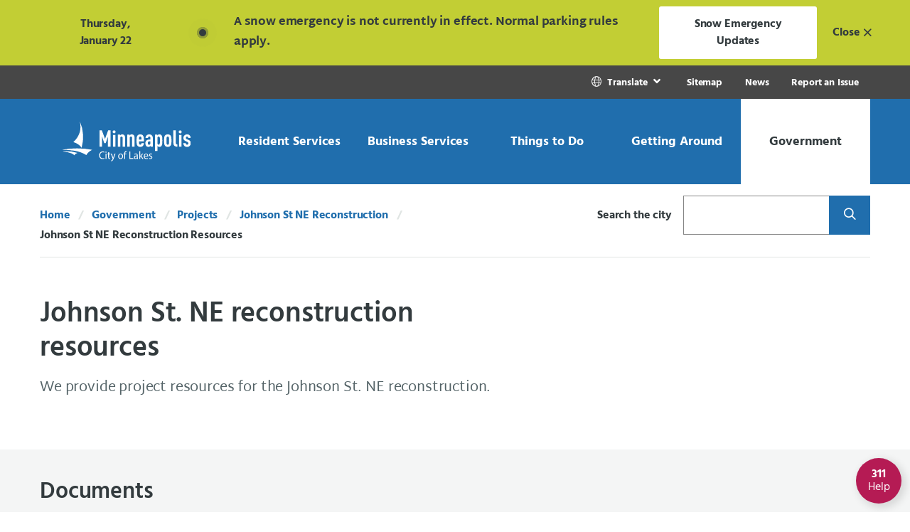

--- FILE ---
content_type: text/html; charset=UTF-8
request_url: https://www.minneapolismn.gov/government/projects/johnson-st-ne/johnson-st-ne-resources/
body_size: 25395
content:

<!doctype html>
<html lang="en" class="no-js">
<head>
    <meta charset="utf-8">
    <meta http-equiv="x-ua-compatible" content="ie=edge">
    <meta name="viewport" content="width=device-width, initial-scale=1.0">
    <title>Johnson St NE Reconstruction Resources - City of Minneapolis</title>
    <meta name="description" content="We provide project resources for the Johnson St. NE reconstruction." /><!-- description -->
    <meta name="keywords" content="Johnson St NE, 18th, Lowry, Northeast, resources, document, Minneapolis, city, reconstruction, construction" /><!-- keywords -->
    <meta name="title" content="Johnson St. NE reconstruction resources" /> <!-- Title for Funnelback -->
    <meta name="summary" content="We provide project resources for the Johnson St. NE reconstruction." /> <!-- Summary for Funnelback -->
    
    <meta name="author" content="City of Minneapolis">
    <meta name="generator" content="TERMINALFOUR">
  	<link rel="canonical" href="https://www.minneapolismn.gov/government/projects/johnson-st-ne/johnson-st-ne-resources/"/>
    <meta name="twitter:site" content="@CityMinneapolis">
    <meta name="twitter:creator" content="@CityMinneapolis">
    <meta property="og:url" content="https://www.minneapolismn.gov/government/projects/johnson-st-ne/johnson-st-ne-resources/">
    <meta property="og:locale" content="en"> 
  	<meta property="fb:app_id" content="2280279702262799">
    <meta property="og:type" content="website">
  	<meta name="twitter:card" content="summary_large_image">
  	<meta property="og:title" content="Johnson St. NE reconstruction resources" /> 
<meta property="og:description" content="We provide project resources for the Johnson St. NE reconstruction." />
<meta property="searchdescription" content="We provide project resources for the Johnson St. NE reconstruction." />
<meta property="searchogtitle" content="Johnson St. NE reconstruction resources" /><meta property="og:image" content="https://www.minneapolismn.gov" />
  	<meta property="og:image:alt" content="Minneapolis, City of Lakes" />
    <!-- <link rel="stylesheet" type="text/css" media="all" href="/media/minneapolismngov/site-assets/css/fontawesome.min.css" />  -->
    <link rel="stylesheet" type="text/css" media="all" href="/media/minneapolismngov/site-assets/css/index.css" /> 
    <link rel="stylesheet" type="text/css" media="print" href="/media/minneapolismngov/site-assets/css/print.css" /> <!--Print CSS-->
    <link rel="stylesheet" type="text/css" media="custom css" href="/media/minneapolismngov/site-assets/css/custom.css" /> <!-- CUSTOM CSS -->
    <script type="text/javascript" src="/media/minneapolismngov/site-assets/javascript/pdfobject.js"></script>
  	
  	<!-- Place Google Tag Manager Code Head Here -->
<!-- Google Tag Manager -->
<script>(function(w,d,s,l,i){w[l]=w[l]||[];w[l].push({'gtm.start':
new Date().getTime(),event:'gtm.js'});var f=d.getElementsByTagName(s)[0],
j=d.createElement(s),dl=l!='dataLayer'?'&l='+l:'';j.async=true;j.src=
'https://www.googletagmanager.com/gtm.js?id='+i+dl;f.parentNode.insertBefore(j,f);
})(window,document,'script','dataLayer','GTM-MNF79J');</script>
<!-- End Google Tag Manager -->



    <meta name="documentcategory" content="Report">
<meta property="searchdescription" content="" />
<meta property="searchogtitle" content="" /><meta name="documentcategory" content="Report">
<meta property="searchdescription" content="" />
<meta property="searchogtitle" content="" /><meta name="documentcategory" content="Report">
<meta property="searchdescription" content="" />
<meta property="searchogtitle" content="" /><meta name="documentcategory" content="">
<meta property="searchdescription" content="" />
<meta property="searchogtitle" content="" /><meta name="documentcategory" content="Map">
<meta property="searchdescription" content="" />
<meta property="searchogtitle" content="" /><meta name="documentcategory" content="Report">
<meta property="searchdescription" content="" />
<meta property="searchogtitle" content="" />
    
    <meta name="searchsummary" content="We provide project resources for the Johnson St. NE reconstruction.">
    <meta name="searchtitle" content="Johnson St. NE reconstruction resources">
      
    <script src="https://kit.fontawesome.com/ee7c0dee66.js" crossorigin="anonymous"></script>
    <link rel="stylesheet" type="text/css" media="all" href="/media/minneapolismngov/site-assets/css/v5-font-face.css" /> 

    
</head>
<body class="is-page ">
  <div class="off-canvas-wrapper">
    <nav class="navigation--accessible" role="navigation">
      <a class="show-on-focus" href="#site-main">Skip Navigation</a>
      <a class="show-on-focus" href="#311-button">Skip to 311 Help</a>
    </nav>
 
    
     <div class="off-canvas-content" id="offCanvasContent" data-off-canvas-content>
  <header class="site-header" id="site-header" role="banner">
    <div aria-live="assertive" aria-atomic="true" data-lang="en" data-t4-emergency-notices="https://www.minneapolismn.gov/media/minneapolismngov/site-assets/javascript/site-wide-notices/emergency-en.json"></div>

    <div class="site-utility show-for-large">
      <div class="grid-container fluid">
        <div class="grid-x grid-margin-x large-margin-collapse">
          <div class="cell auto">
            <nav class="navigation--utility" aria-label="Utility">
              <ul class="menu align-right">
             <!--   -->
                    
                
                <li>
                <div class="molecule molecule--translate">
                <button class="button" role="link" type="button" data-toggle="translate-pz7h8obr5o" aria-label="Translate Site">
                <i class="icon fal fa-globe" aria-hidden="true"></i> 
                  <span class="utility--text">Translate</span>
                 </button>
                <div class="dropdown-pane has-overlay" id="translate-pz7h8obr5o"
                data-dropdown data-auto-focus="true" data-position="bottom"
                data-alignment="center" data-close-on-click="true">
               <ul class="menu align-left vertical">
              <li><a href="/" data-lang="en">English</a></li>
               
              <li><a href="https://www.minneapolismn.gov/es/" data-lang="es" aria-label="Spanish">Español</a></li>
                
               
              <li><a href="https://www.minneapolismn.gov/hmn/" data-lang="hmn" aria-label="Hmong">Hmoob</a></li>
                
               
              <li><a href="https://www.minneapolismn.gov/so/" data-lang="so" aria-label="Somali">Soomaaliga</a></li>
                
                
              <li><a href="https://www.minneapolismn.gov/lo/" data-lang="lo" aria-label="Lao">ລາວ</a></li>
                
                
              <li><a href="https://www.minneapolismn.gov/om/" data-lang="om" aria-label="Oromo">Oromiffa</a></li>
                
                
              <li><a href="https://www.minneapolismn.gov/vi/" data-lang="vi" aria-label="Vietnamese">Tiếng Việt</a></li>
                

</ul>
                                                </div>

                                            </div>
                                        </li>

                
    <li class="utility--link"><a href="/sitemap/">Sitemap</a></li><li class="utility--link"><a href="/news/">News</a></li><li class="utility--link"><a href="/report-an-issue/">Report an Issue</a></li>
              </ul>
            </nav>

          </div>
        </div>
      </div>
    </div>
    <div class="site-navigation">
      <div class="show-for-large">
        <div class="site-navigation--large">
          <div class="grid-container fluid">
            <div class="grid-x grid-margin-x large-margin-collapse align-stretch">
              <div class="cell shrink">
                <div class="site-logo--large">
                  <a href="/">
                    <img class="logo-default" src="/media/-www-content-assets/images/logo-header-large.svg"
                         alt="Minneapolis City of Lakes Logo">
                    <img class="logo-inverse" style="display: none"
                         src="/media/-www-content-assets/images/Minneapolis-logo-for-website_color.svg"
                         alt="Minneapolis City of Lakes Logo">
                  </a>
                </div>
              </div>
              <div class="cell auto">
                <nav class="navigation--main--large"
                     aria-label="Main">
                  <ul class="menu expanded"> <!-- role="menubar" aria-label="Main navigation"-->
                    <li class="menu-item">
  <ul class="overview" style="display: none;" aria-hidden="true">
    <li class="item overview--item">
      <div class="overview--title">Resident Services</div>
      <a class="overview--button"
         href="/resident-services/">Explore Topic</a>
      <hr class="overview--hr">
    </li>
  </ul>
  <button type="button"
          role="link"
          class="button align-center-middle text-center trigger"
          data-toggle="dropdown-pane--22648">
    <span>
      Resident Services
    </span>
  </button>
  <div class="dropdown-pane has-overlay" id="dropdown-pane--22648"
       data-dropdown data-auto-focus="true" data-alignment="center"
       data-close-on-click="true">
    <nav aria-label="Resident Services Menu">
  	<ul><li><a href="/resident-services/property-housing/">Property &amp; Housing</a>
<ul class="multilevel-linkul-0">
<li><a href="/resident-services/property-housing/property-information-search/">Property Information Search</a></li>
<li><a href="/resident-services/property-housing/housing/">Housing</a>
<ul class="multilevel-linkul-1">
<li><a href="/resident-services/property-housing/housing/renting/">Renting</a>
<ul class="multilevel-linkul-2">
<li><a href="/resident-services/property-housing/housing/renting/renters/">Renters</a></li>
<li><a href="/resident-services/property-housing/housing/renting/rental-property-owners/">Rental Property Owners</a></li>

</ul>

</li>
<li><a href="/resident-services/property-housing/housing/owning/">Owning a Home </a></li>
<li><a href="/resident-services/property-housing/housing/healthy-homes/">Healthy Homes</a>
<ul class="multilevel-linkul-2">
<li><a href="/resident-services/property-housing/housing/healthy-homes/renovation-grants/">Renovation Grants</a></li>
<li><a href="/resident-services/property-housing/housing/healthy-homes/lead/">Lead-paint</a>
<ul class="multilevel-linkul-3">
<li><a href="/resident-services/property-housing/housing/healthy-homes/lead/child-lead-testing-events/">Child Lead Testing Events</a></li>
<li><a href="/resident-services/property-housing/housing/healthy-homes/lead/child-lead-poisoning/">Child With Lead Poisoning</a></li>
<li><a href="/resident-services/property-housing/housing/healthy-homes/lead/lead-safe-housing/">Lead-safe Housing Information</a></li>
<li><a href="/resident-services/property-housing/housing/healthy-homes/lead/testing-soil/">Testing for Lead in Soil</a></li>

</ul>

</li>
<li><a href="/resident-services/property-housing/housing/healthy-homes/asthma/">Asthma</a></li>
<li><a href="/resident-services/property-housing/housing/healthy-homes/bed-bugs/">Bed Bugs</a></li>
<li><a href="/resident-services/property-housing/housing/healthy-homes/radon/">Radon</a></li>

</ul>

</li>
<li><a href="/resident-services/property-housing/housing/property-maintenance/">Property Maintenance</a></li>
<li><a href="/resident-services/property-housing/housing/homelessness-help/">Homelessness Prevention &amp; Response</a></li>

</ul>

</li>
<li><a href="/resident-services/property-housing/property-values-taxes/">Property Values &amp; Taxes</a>
<ul class="multilevel-linkul-1">
<li><a href="/resident-services/property-housing/property-values-taxes/market-value/">Market Value</a></li>
<li><a href="/resident-services/property-housing/property-values-taxes/homestead/">Homestead</a></li>
<li><a href="/resident-services/property-housing/property-values-taxes/property-tax-exemption/">Property Tax Exemption</a></li>
<li><a href="/resident-services/property-housing/property-values-taxes/statements/">Property Tax Statements</a></li>

</ul>

</li>
<li><a href="/resident-services/property-housing/buying-selling/">Buying &amp; Selling</a></li>
<li><a href="/resident-services/property-housing/preservation/">Preservation &amp; Landmarks</a></li>

</ul>

</li><li><a href="/resident-services/utility-billing/">Utility Billing </a>
<ul class="multilevel-linkul-0">
<li><a href="/resident-services/utility-billing/start-restart-shutoff/">Start Restart or Shut off Utility Service</a></li>
<li><a href="/resident-services/utility-billing/ways-to-pay/">Ways to Pay Your Utility Bill</a></li>
<li><a href="/resident-services/utility-billing/rates-fees/">Rates &amp; Fees </a></li>
<li><a href="/resident-services/utility-billing/sample-utility-bill/">Sample Utility Bill</a></li>
<li><a href="/resident-services/utility-billing/water-meters/">Water Meters</a>
<ul class="multilevel-linkul-1">
<li><a href="/resident-services/utility-billing/water-meters/meter-types/">Types of Water Meters</a></li>
<li><a href="/resident-services/utility-billing/water-meters/schedule-meter-reading/">Water Meter-Reading Appointments</a></li>

</ul>

</li>
<li><a href="/resident-services/utility-billing/ways-to-save/">Ways to Save</a></li>

</ul>

</li><li><a href="/resident-services/utility-services/">Utility Services</a>
<ul class="multilevel-linkul-0">
<li><a href="/resident-services/utility-services/water/">Water </a>
<ul class="multilevel-linkul-1">
<li><a href="/resident-services/utility-services/water/water-services/">Water Services</a></li>
<li><a href="/resident-services/utility-services/water/water-quality/">Water Quality</a>
<ul class="multilevel-linkul-2">
<li><a href="/resident-services/utility-services/water/water-quality/tap-water-is-safe/">Tap Water Is Safe</a></li>
<li><a href="/resident-services/utility-services/water/water-quality/look-taste-smell/">Look, Taste &amp; Smell</a></li>
<li><a href="/resident-services/utility-services/water/water-quality/water-quality-lead/">Lead in Water</a>
<ul class="multilevel-linkul-3">
<li><a href="/resident-services/utility-services/water/water-quality/water-quality-lead/plumbing-faucets/">Service Lines and Faucets</a></li>
<li><a href="/resident-services/utility-services/water/water-quality/water-quality-lead/water-tests/">Water Tests</a></li>
<li><a href="/resident-services/utility-services/water/water-quality/water-quality-lead/tips/">Tips</a></li>

</ul>

</li>
<li><a href="/resident-services/utility-services/water/water-quality/fluoride/">Fluoride</a></li>
<li><a href="/resident-services/utility-services/water/water-quality/pfas/">PFAS Forever Chemicals</a></li>

</ul>

</li>

</ul>

</li>
<li><a href="/resident-services/utility-services/sewer/">Sewer </a></li>
<li><a href="/resident-services/utility-services/solid-waste-recycling/">Solid Waste &amp; Recycling</a></li>
<li><a href="/resident-services/utility-services/stormwater/">Stormwater</a>
<ul class="multilevel-linkul-1">
<li><a href="/resident-services/utility-services/stormwater/residential-stormwater-credits/">Residential Stormwater Credits</a></li>
<li><a href="/resident-services/utility-services/stormwater/commercial-stormwater-credits/">Commercial Stormwater Credits</a></li>
<li><a href="/resident-services/utility-services/stormwater/management-practices/">Best Management Practices</a></li>

</ul>

</li>

</ul>

</li><li><a href="/resident-services/animals-pets/">Animals &amp; Pets</a>
<ul class="multilevel-linkul-0">
<li><a href="/resident-services/animals-pets/find-lost-pet/">Find a Lost Pet</a></li>
<li><a href="/resident-services/animals-pets/report-stray-animal/">Report Finding a Stray Animal</a></li>
<li><a href="/resident-services/animals-pets/pet-licenses-animal-permits/">Pet Licenses &amp; Animal Permits</a></li>
<li><a href="/resident-services/animals-pets/vaccines-microchips/">Vaccines &amp; Microchips</a></li>
<li><a href="/resident-services/animals-pets/pet-adoption/">Pet Adoption</a></li>
<li><a href="/resident-services/animals-pets/animal-rescue/">Animal Rescue</a></li>
<li><a href="/resident-services/animals-pets/animal-complaints-issues/">Animal Complaints &amp; Issues</a></li>
<li><a href="/resident-services/animals-pets/dangerous-animals/">Dangerous Animals</a></li>
<li><a href="/resident-services/animals-pets/volunteer-donate/">Volunteer &amp; Donate</a></li>

</ul>

</li><li><a href="/resident-services/garbage-recycling-cleanup/">Garbage, Recycling &amp; Cleanup</a>
<ul class="multilevel-linkul-0">
<li><a href="/resident-services/garbage-recycling-cleanup/how-service-starts/">How Service Starts</a></li>
<li><a href="/resident-services/garbage-recycling-cleanup/garbage/">Garbage</a>
<ul class="multilevel-linkul-1">
<li><a href="/resident-services/garbage-recycling-cleanup/garbage/accepted-garbage/">Accepted Garbage</a></li>
<li><a href="/resident-services/garbage-recycling-cleanup/garbage/garbage-carts-and-collection/">Garbage Carts &amp; Collection</a></li>
<li><a href="/resident-services/garbage-recycling-cleanup/garbage/garbage-drop-off-site/">Garbage Drop-Off Site</a>
<ul class="multilevel-linkul-2">
<li><a href="/resident-services/garbage-recycling-cleanup/garbage/garbage-drop-off-site/drop-off-items-and-fees/">Drop-Off Items &amp; Fees</a></li>
<li><a href="/resident-services/garbage-recycling-cleanup/garbage/garbage-drop-off-site/garbage-dropoff-guidelines/">How To Go to the Drop-off Site</a></li>
<li><a href="/resident-services/garbage-recycling-cleanup/garbage/garbage-drop-off-site/garbage-vouchers/">Vouchers for Garbage Drop-off</a></li>
<li><a href="/resident-services/garbage-recycling-cleanup/garbage/garbage-drop-off-site/garbage-pay-to-drop-off-garbage/">Pay to drop off garbage</a></li>

</ul>

</li>
<li><a href="/resident-services/garbage-recycling-cleanup/garbage/special-cleanups/">Special Cleanups</a></li>

</ul>

</li>
<li><a href="/resident-services/garbage-recycling-cleanup/recycling/">Recycling</a>
<ul class="multilevel-linkul-1">
<li><a href="/resident-services/garbage-recycling-cleanup/recycling/accepted-recycling/">Accepted Recycling</a></li>
<li><a href="/resident-services/garbage-recycling-cleanup/recycling/recycling-carts-and-collection/">Recycling Carts &amp; Collection</a></li>
<li><a href="/resident-services/garbage-recycling-cleanup/recycling/recycling-rules/">Recycling Rules</a></li>
<li><a href="/resident-services/garbage-recycling-cleanup/recycling/recycling-drop-off-sites/">Recycling Drop-Off Sites</a></li>
<li><a href="/resident-services/garbage-recycling-cleanup/recycling/recycling-facility-tour/">Recycling Facility Tour</a></li>

</ul>

</li>
<li><a href="/resident-services/garbage-recycling-cleanup/organics-recycling/">Organics Recycling </a>
<ul class="multilevel-linkul-1">
<li><a href="/resident-services/garbage-recycling-cleanup/organics-recycling/how-to-sign-up-for-organics-recycling/">Organics Recycling Signup</a></li>
<li><a href="/resident-services/garbage-recycling-cleanup/organics-recycling/collect-organics/">Start Collecting Organics</a></li>
<li><a href="/resident-services/garbage-recycling-cleanup/organics-recycling/accepted-organics/">Accepted Organics</a></li>
<li><a href="/resident-services/garbage-recycling-cleanup/organics-recycling/organics-rules/">Organics Recycling Rules</a></li>
<li><a href="/resident-services/garbage-recycling-cleanup/organics-recycling/organics-sorting-tips/">Organics Sorting Tips</a></li>
<li><a href="/resident-services/garbage-recycling-cleanup/organics-recycling/organics-drop-off-sites/">Organics Drop-Off Sites</a></li>
<li><a href="/resident-services/garbage-recycling-cleanup/organics-recycling/reduce-home-food-waste/">Reduce Home Food Waste</a></li>

</ul>

</li>
<li><a href="/resident-services/garbage-recycling-cleanup/large-items/">Large Item Collection</a></li>
<li><a href="/resident-services/garbage-recycling-cleanup/yard-waste/">Yard Waste</a></li>
<li><a href="/resident-services/garbage-recycling-cleanup/disposal-guide/">Disposal Guide</a></li>
<li><a href="/resident-services/garbage-recycling-cleanup/business-large-buildings-collection/">Collection for Businesses &amp; Large Buildings</a>
<ul class="multilevel-linkul-1">
<li><a href="/resident-services/garbage-recycling-cleanup/business-large-buildings-collection/recycling-apt-building/">Recycling at Apartment Buildings</a></li>
<li><a href="/resident-services/garbage-recycling-cleanup/business-large-buildings-collection/business-recycling/">Business Recycling</a></li>

</ul>

</li>
<li><a href="/resident-services/garbage-recycling-cleanup/community-cleanup/">Community Cleanup</a></li>
<li><a href="/resident-services/garbage-recycling-cleanup/graffiti/">Graffiti</a>
<ul class="multilevel-linkul-1">
<li><a href="/resident-services/garbage-recycling-cleanup/graffiti/prevent-graffiti/">Prevent Graffiti</a></li>
<li><a href="/resident-services/garbage-recycling-cleanup/graffiti/paint-over-graffiti/">Paint Over Graffiti</a></li>
<li><a href="/resident-services/garbage-recycling-cleanup/graffiti/remove-graffiti/">Remove Graffiti</a></li>

</ul>

</li>
<li><a href="/resident-services/garbage-recycling-cleanup/illegal-dumping/">Illegal Dumping</a></li>
<li><a href="/resident-services/garbage-recycling-cleanup/event-garbage-recycling/">Garbage &amp; Recycling at Events</a></li>

</ul>

</li><li><a href="/resident-services/neighborhoods/">Community &amp; Neighborhoods</a></li><li><a href="/resident-services/public-safety/">Public Safety</a>
<ul class="multilevel-linkul-0">
<li><a href="/resident-services/public-safety/city-emergency/">Emergency in the City</a></li>
<li><a href="/resident-services/public-safety/police-public-safety/">Police Public Safety</a>
<ul class="multilevel-linkul-1">
<li><a href="/resident-services/public-safety/police-public-safety/ways-report-crime/">Ways to Report a Crime or Incident</a></li>
<li><a href="/resident-services/public-safety/police-public-safety/police-reports-and-data-requests/">Police Reports &amp; Data Requests</a>
<ul class="multilevel-linkul-2">
<li><a href="/resident-services/public-safety/police-public-safety/police-reports-and-data-requests/frequently-requested/">Frequently Requested Police Information</a>
<ul class="multilevel-linkul-3">
<li><a href="/resident-services/public-safety/police-public-safety/police-reports-and-data-requests/frequently-requested/critical-incidents/">Critical Incidents</a></li>

</ul>

</li>
<li><a href="/resident-services/public-safety/police-public-safety/police-reports-and-data-requests/police-report-requests/">Police Report Requests</a></li>
<li><a href="/resident-services/public-safety/police-public-safety/police-reports-and-data-requests/accident-reports/">Accident Reports</a></li>
<li><a href="/resident-services/public-safety/police-public-safety/police-reports-and-data-requests/arrest-records/">Arrest Records</a></li>
<li><a href="/resident-services/public-safety/police-public-safety/police-reports-and-data-requests/body-camera-data-request/">Body Camera Data Request</a></li>
<li><a href="/resident-services/public-safety/police-public-safety/police-reports-and-data-requests/jail-roster/">Jail Roster</a></li>
<li><a href="/resident-services/public-safety/police-public-safety/police-reports-and-data-requests/clearance-letters/">Clearance Letters</a></li>
<li><a href="/resident-services/public-safety/police-public-safety/police-reports-and-data-requests/sex-offender-community-notification/">Sex Offender Community Notification</a></li>

</ul>

</li>
<li><a href="/resident-services/public-safety/police-public-safety/crime-maps-dashboards/">Crime Maps &amp; Dashboards</a></li>
<li><a href="/resident-services/public-safety/police-public-safety/investigations-settlement-agreement/">Investigations &amp; Settlement Agreement</a>
<ul class="multilevel-linkul-2">
<li><a href="/resident-services/public-safety/police-public-safety/investigations-settlement-agreement/court-enforceable-settlement-agreement/">Court-Enforceable Settlement Agreement</a></li>
<li><a href="/resident-services/public-safety/police-public-safety/investigations-settlement-agreement/consent-decree/">DOJ Consent Decree</a></li>
<li><a href="/resident-services/public-safety/police-public-safety/investigations-settlement-agreement/investigations/">Investigation and Reform Timelines</a></li>

</ul>

</li>

</ul>

</li>
<li><a href="/resident-services/public-safety/unarmed-public-safety/">Unarmed Public Safety Responses</a></li>
<li><a href="/resident-services/public-safety/victim-help/">Victim Help</a>
<ul class="multilevel-linkul-1">
<li><a href="/resident-services/public-safety/victim-help/legal-process/">Steps in the Legal Process</a></li>
<li><a href="/resident-services/public-safety/victim-help/how-we-help/">How We Help</a></li>
<li><a href="/resident-services/public-safety/victim-help/restraining-order/">Restraining Order</a></li>
<li><a href="/resident-services/public-safety/victim-help/order-for-protection/">Order for Protection</a></li>
<li><a href="/resident-services/public-safety/victim-help/victim-compensation/">Victim Compensation</a></li>
<li><a href="/resident-services/public-safety/victim-help/tips-about-testifying/">Tips About Testifying</a></li>

</ul>

</li>
<li><a href="/resident-services/public-safety/prevent-prepare/">Prevent &amp; Prepare</a>
<ul class="multilevel-linkul-1">
<li><a href="/resident-services/public-safety/prevent-prepare/crime-prevention/">Crime Prevention</a>
<ul class="multilevel-linkul-2">
<li><a href="/resident-services/public-safety/prevent-prepare/crime-prevention/crime-prevention-safety-tips/">Crime Prevention &amp; Safety Tips</a></li>
<li><a href="/resident-services/public-safety/prevent-prepare/crime-prevention/block-clubs/">Block Clubs</a></li>

</ul>

</li>
<li><a href="/resident-services/public-safety/prevent-prepare/fire-safety/">Fire Safety</a>
<ul class="multilevel-linkul-2">
<li><a href="/resident-services/public-safety/prevent-prepare/fire-safety/fire-prevention/">Fire Prevention</a></li>
<li><a href="/resident-services/public-safety/prevent-prepare/fire-safety/fireworks-safety/">Fireworks Safety</a></li>
<li><a href="/resident-services/public-safety/prevent-prepare/fire-safety/recreational-fires/">Recreational Fires</a></li>
<li><a href="/resident-services/public-safety/prevent-prepare/fire-safety/barbeque-grills/">Barbeque Grills</a></li>

</ul>

</li>
<li><a href="/resident-services/public-safety/prevent-prepare/emergency-prepare/">Emergency Preparedness</a></li>

</ul>

</li>
<li><a href="/resident-services/public-safety/complaints-and-compliments/">Complaints &amp; Compliments</a></li>

</ul>

</li><li><a href="/resident-services/workforce-development/">Workforce Development</a></li></ul>

    </nav>
  </div>
</li>
                    <li class="menu-item">
  <ul class="overview" style="display: none;" aria-hidden="true">
    <li class="item overview--item">
      <div class="overview--title">Business Services</div>
      <a class="overview--button"
         href="/business-services/">Explore Topic</a>
      <hr class="overview--hr">
    </li>
  </ul>
  <button type="button"
          role="link"
          class="button align-center-middle text-center trigger"
          data-toggle="dropdown-pane--22912">
    <span>
      Business Services
    </span>
  </button>
  <div class="dropdown-pane has-overlay" id="dropdown-pane--22912"
       data-dropdown data-auto-focus="true" data-alignment="center"
       data-close-on-click="true">
    <nav aria-label="Business Services Menu">
  	<ul><li><a href="/business-services/business-assistance/">Business Assistance</a></li><li><a href="/business-services/doing-business-with-the-city/">Doing Business with the City</a>
<ul class="multilevel-linkul-0">
<li><a href="/business-services/doing-business-with-the-city/get-started/">Get Started</a></li>
<li><a href="/business-services/doing-business-with-the-city/bids-rfps/">Calls for Bids &amp; Requests for Proposals</a></li>
<li><a href="/business-services/doing-business-with-the-city/esupplier-instructions/">eSupplier Instructions</a></li>
<li><a href="/business-services/doing-business-with-the-city/invoice-payment/">Invoices &amp; Payments</a></li>
<li><a href="/business-services/doing-business-with-the-city/target-market/">Target Market</a></li>
<li><a href="/business-services/doing-business-with-the-city/contract-compliance/">Contract Compliance</a>
<ul class="multilevel-linkul-1">
<li><a href="/business-services/doing-business-with-the-city/contract-compliance/affirmative-action-plan/">Affirmative Action Plan</a></li>
<li><a href="/business-services/doing-business-with-the-city/contract-compliance/prevailing-wage/">Prevailing Wage</a></li>
<li><a href="/business-services/doing-business-with-the-city/contract-compliance/subp/">Small and Underutilized Businesses</a></li>
<li><a href="/business-services/doing-business-with-the-city/contract-compliance/compliance-reporting-tools/">Compliance Reporting Tools</a></li>
<li><a href="/business-services/doing-business-with-the-city/contract-compliance/hud-section3/">HUD Section 3</a></li>

</ul>

</li>
<li><a href="https://www2.minneapolismn.gov/business-services/doing-business-with-the-city/community-planning-development-rfps/">Community Planning &amp; Development RFPs</a></li>

</ul>

</li><li><a href="/business-services/working-in-minneapolis/">Working in Minneapolis</a>
<ul class="multilevel-linkul-0">
<li><a href="/business-services/working-in-minneapolis/sick-and-safe-time/">Sick &amp; Safe Time</a></li>
<li><a href="/business-services/working-in-minneapolis/minimum-wage/">Minimum Wage</a></li>
<li><a href="/business-services/working-in-minneapolis/wage-theft-prevention/">Wage Theft Prevention</a></li>

</ul>

</li><li><a href="/business-services/licenses-permits-inspections/">Licenses, Permits &amp; Inspections</a>
<ul class="multilevel-linkul-0">
<li><a href="/business-services/licenses-permits-inspections/business-licenses/">Business</a>
<ul class="multilevel-linkul-1">
<li><a href="/business-services/licenses-permits-inspections/business-licenses/information/">General Information</a></li>
<li><a href="https://www2.minneapolismn.gov/business-services/licenses-permits-inspections/business-licenses/alcohol-tobacco/">Alcohol &amp; Tobacco</a></li>
<li><a href="/business-services/licenses-permits-inspections/business-licenses/animal/">Animal-Related Business Licenses</a>
<ul class="multilevel-linkul-2">
<li><a href="/business-services/licenses-permits-inspections/business-licenses/animal/horse-carriage/">Horse and Carriage License</a></li>
<li><a href="/business-services/licenses-permits-inspections/business-licenses/animal/pet-shop/">Pet Shop License</a></li>

</ul>

</li>
<li><a href="/business-services/licenses-permits-inspections/business-licenses/body-art-massage-tanning/">Body Art, Massage &amp; Tanning</a></li>
<li><a href="https://www2.minneapolismn.gov/business-services/licenses-permits-inspections/business-licenses/contractors/">Contractors</a></li>
<li><a href="/business-services/licenses-permits-inspections/business-licenses/door-secondhand/">Door-to-Door &amp; Secondhand Sales License</a>
<ul class="multilevel-linkul-2">
<li><a href="/business-services/licenses-permits-inspections/business-licenses/door-secondhand/donation-collection-bin/">Donation Collection Bin License</a></li>
<li><a href="/business-services/licenses-permits-inspections/business-licenses/door-secondhand/pawnbroker/">Pawnbroker License</a></li>
<li><a href="/business-services/licenses-permits-inspections/business-licenses/door-secondhand/peddler-solicitor/">Peddler &amp; Solicitor License</a>
<ul class="multilevel-linkul-3">
<li><a href="/business-services/licenses-permits-inspections/business-licenses/door-secondhand/peddler-solicitor/peddler/">Peddler License</a></li>
<li><a href="/business-services/licenses-permits-inspections/business-licenses/door-secondhand/peddler-solicitor/solicitor/">Solicitor License</a></li>
<li><a href="/business-services/licenses-permits-inspections/business-licenses/door-secondhand/peddler-solicitor/youth-fundraising/">Youth Fundraising License</a></li>

</ul>

</li>
<li><a href="/business-services/licenses-permits-inspections/business-licenses/door-secondhand/precious-metal-dealer/">Precious Metal Dealer License</a></li>
<li><a href="/business-services/licenses-permits-inspections/business-licenses/door-secondhand/secondhand-goods/">Secondhand Goods License</a></li>

</ul>

</li>
<li><a href="/business-services/licenses-permits-inspections/business-licenses/dry-cleaning-laundry/">Dry Cleaning &amp; Laundry License</a></li>
<li><a href="/business-services/licenses-permits-inspections/business-licenses/entertainment-recreation/">Entertainment &amp; Recreation</a>
<ul class="multilevel-linkul-2">
<li><a href="/business-services/licenses-permits-inspections/business-licenses/entertainment-recreation/amusement/">Amusement License</a></li>
<li><a href="/business-services/licenses-permits-inspections/business-licenses/entertainment-recreation/billiards/">Billiards License</a></li>
<li><a href="/business-services/licenses-permits-inspections/business-licenses/entertainment-recreation/dance/">Dance License</a></li>
<li><a href="/business-services/licenses-permits-inspections/business-licenses/entertainment-recreation/extended-hours/">Extended Hours of Operation License</a></li>
<li><a href="/business-services/licenses-permits-inspections/business-licenses/entertainment-recreation/place-of-entertainment/">Place of Entertainment License</a></li>
<li><a href="/business-services/licenses-permits-inspections/business-licenses/entertainment-recreation/pools/">Pools License</a></li>
<li><a href="/business-services/licenses-permits-inspections/business-licenses/entertainment-recreation/rental-hall/">Rental Hall License</a></li>
<li><a href="/business-services/licenses-permits-inspections/business-licenses/entertainment-recreation/shooting-gallery/">Shooting Gallery License</a></li>
<li><a href="/business-services/licenses-permits-inspections/business-licenses/entertainment-recreation/theater/">Theater License</a></li>

</ul>

</li>
<li><a href="https://www2.minneapolismn.gov/business-services/licenses-permits-inspections/business-licenses/food-restaurants/">Food &amp; Restaurants</a></li>
<li><a href="/business-services/licenses-permits-inspections/business-licenses/innovative-emerging/">Innovative &amp; Emerging Small Business</a></li>
<li><a href="/business-services/licenses-permits-inspections/business-licenses/lodging/">Lodging</a>
<ul class="multilevel-linkul-2">
<li><a href="/business-services/licenses-permits-inspections/business-licenses/lodging/bed-and-breakfast/">Bed &amp; Breakfast License</a></li>
<li><a href="/business-services/licenses-permits-inspections/business-licenses/lodging/emergency-shelters/">Emergency Shelters License</a></li>
<li><a href="/business-services/licenses-permits-inspections/business-licenses/lodging/hotels-motels/">Hotels &amp; Motels </a></li>
<li><a href="/business-services/licenses-permits-inspections/business-licenses/lodging/lodging-facilities/">Lodging Facilities</a></li>
<li><a href="/business-services/licenses-permits-inspections/business-licenses/lodging/short-term/">Short-Term Rental Hosting License</a></li>
<li><a href="/business-services/licenses-permits-inspections/business-licenses/lodging/pests/">Pests </a></li>

</ul>

</li>
<li><a href="https://www2.minneapolismn.gov/business-services/licenses-permits-inspections/business-licenses/vehicles/">Vehicles</a></li>

</ul>

</li>
<li><a href="/business-services/licenses-permits-inspections/construction-permits/">Construction Permits</a>
<ul class="multilevel-linkul-1">
<li><a href="/business-services/licenses-permits-inspections/construction-permits/permits-overview/">Construction Permits Overview </a>
<ul class="multilevel-linkul-2">
<li><a href="/business-services/licenses-permits-inspections/construction-permits/permits-overview/permit-applicants/">Permit Applicants</a></li>
<li><a href="/business-services/licenses-permits-inspections/construction-permits/permits-overview/application-process/">Permit Application Process</a></li>
<li><a href="/business-services/licenses-permits-inspections/construction-permits/permits-overview/permit-types/">Types of Construction Permits</a></li>
<li><a href="/business-services/licenses-permits-inspections/construction-permits/permits-overview/fees/">Permit Fees</a></li>

</ul>

</li>
<li><a href="/business-services/licenses-permits-inspections/construction-permits/building-safety/">Building Safety</a>
<ul class="multilevel-linkul-2">
<li><a href="/business-services/licenses-permits-inspections/construction-permits/building-safety/plan-review/">Building Code Plan Review</a></li>
<li><a href="/business-services/licenses-permits-inspections/construction-permits/building-safety/onsite-inspections/">On-site Inspections</a></li>
<li><a href="/business-services/licenses-permits-inspections/construction-permits/building-safety/plan-review-inspection-resources/">Plan Review and Inspection Resources</a></li>
<li><a href="/business-services/licenses-permits-inspections/construction-permits/building-safety/condemned-properties/">Condemned Properties</a></li>
<li><a href="/business-services/licenses-permits-inspections/construction-permits/building-safety/certificate-of-occupancy/">Certificate of Occupancy</a></li>

</ul>

</li>
<li><a href="/business-services/licenses-permits-inspections/construction-permits/zoning/">Zoning and Land Use</a></li>
<li><a href="/business-services/licenses-permits-inspections/construction-permits/projectdox/">ProjectDox Instructions</a></li>
<li><a href="/business-services/licenses-permits-inspections/construction-permits/building-requirements/">Building Requirements by Project</a></li>
<li><a href="/business-services/licenses-permits-inspections/construction-permits/plates/">Standard Specifications &amp; Detail Plates</a></li>

</ul>

</li>
<li><a href="/business-services/licenses-permits-inspections/environmental/">Environmental Permits</a></li>
<li><a href="https://www2.minneapolismn.gov/business-services/licenses-permits-inspections/fire-permits/">Fire Permits &amp; Registration</a></li>
<li><a href="/business-services/licenses-permits-inspections/housing-code/">Housing Code</a></li>
<li><a href="https://www2.minneapolismn.gov/business-services/licenses-permits-inspections/rental-licenses/">Rental Licenses</a></li>
<li><a href="/business-services/licenses-permits-inspections/streets-sidewalks-utilities/">Streets Sidewalks &amp; Utilities</a>
<ul class="multilevel-linkul-1">
<li><a href="/business-services/licenses-permits-inspections/streets-sidewalks-utilities/critical-parking-permits/">Critical Parking Permits</a>
<ul class="multilevel-linkul-2">
<li><a href="/business-services/licenses-permits-inspections/streets-sidewalks-utilities/critical-parking-permits/cpp-details/">Critical Parking Permits Details</a></li>
<li><a href="/business-services/licenses-permits-inspections/streets-sidewalks-utilities/critical-parking-permits/visitor-permit-details/">Visitor Permits Details</a></li>

</ul>

</li>
<li><a href="/business-services/licenses-permits-inspections/streets-sidewalks-utilities/obstruction-permit/">Obstruction Permit</a></li>
<li><a href="/business-services/licenses-permits-inspections/streets-sidewalks-utilities/city-property-row/">Use of City Property or Right-of-Way</a>
<ul class="multilevel-linkul-2">
<li><a href="/business-services/licenses-permits-inspections/streets-sidewalks-utilities/city-property-row/encroachment-permit/">Encroachment &amp; Right-to-Entry Permits</a></li>
<li><a href="/business-services/licenses-permits-inspections/streets-sidewalks-utilities/city-property-row/blvd-permit/">Special Boulevard Cover &amp; Garden Permit</a></li>
<li><a href="/business-services/licenses-permits-inspections/streets-sidewalks-utilities/city-property-row/banner-seasonal-decor-permit/">Banner &amp; Seasonal Decorations Permit</a></li>
<li><a href="/business-services/licenses-permits-inspections/streets-sidewalks-utilities/city-property-row/bus-bench-permits/">Bus Bench Permits</a></li>
<li><a href="/business-services/licenses-permits-inspections/streets-sidewalks-utilities/city-property-row/malls-plaza-use-permit/">Malls &amp; Plaza Use Permit </a></li>

</ul>

</li>
<li><a href="/business-services/licenses-permits-inspections/streets-sidewalks-utilities/curb-zones/">Curb Zones</a>
<ul class="multilevel-linkul-2">
<li><a href="/business-services/licenses-permits-inspections/streets-sidewalks-utilities/curb-zones/apply/">Apply for a Curb Zone</a></li>
<li><a href="/business-services/licenses-permits-inspections/streets-sidewalks-utilities/curb-zones/curb-zones-types/">Types of Curb Zones</a></li>
<li><a href="/business-services/licenses-permits-inspections/streets-sidewalks-utilities/curb-zones/curb-zone-fees/">Curb Zone Fees</a></li>

</ul>

</li>
<li><a href="/business-services/licenses-permits-inspections/streets-sidewalks-utilities/sidewalk-inspection-permit/">Sidewalk Inspection Permit</a></li>
<li><a href="/business-services/licenses-permits-inspections/streets-sidewalks-utilities/utility-permits/">Utility Connections Permits</a></li>
<li><a href="/business-services/licenses-permits-inspections/streets-sidewalks-utilities/hydrant-use-permit/">Hydrant Use Permit</a></li>

</ul>

</li>
<li><a href="/business-services/licenses-permits-inspections/special-temporary-events/">Special &amp; Temporary Events</a></li>

</ul>

</li><li><a href="/business-services/planning-zoning/">Planning &amp; Zoning</a>
<ul class="multilevel-linkul-0">
<li><a href="/business-services/planning-zoning/zoning-maps/">Zoning Maps</a></li>
<li><a href="/business-services/planning-zoning/applications-handouts/">Applications &amp; Handouts</a></li>
<li><a href="/business-services/planning-zoning/inclusionary-zoning/">Inclusionary Zoning</a></li>
<li><a href="/business-services/planning-zoning/environmental-review/">Environmental Reviews</a></li>
<li><a href="/business-services/planning-zoning/amendments/">Zoning Code Amendments</a></li>

</ul>

</li></ul>

    </nav>
  </div>
</li>
                    <li class="menu-item">
  <ul class="overview" style="display: none;" aria-hidden="true">
    <li class="item overview--item">
      <div class="overview--title">Things to Do</div>
      <a class="overview--button"
         href="/things-to-do/">Explore Topic</a>
      <hr class="overview--hr">
    </li>
  </ul>
  <button type="button"
          role="link"
          class="button align-center-middle text-center trigger"
          data-toggle="dropdown-pane--23752">
    <span>
      Things to Do
    </span>
  </button>
  <div class="dropdown-pane has-overlay" id="dropdown-pane--23752"
       data-dropdown data-auto-focus="true" data-alignment="center"
       data-close-on-click="true">
    <nav aria-label="Things to Do Menu">
  	<ul><li><a href="/things-to-do/events/">Events</a>
<ul class="multilevel-linkul-0">
<li><a href="/things-to-do/events/2026-events/">2026 Events</a>
<ul class="multilevel-linkul-1">
<li><a href="/things-to-do/events/2026-events/jan/">January</a>
<ul class="multilevel-linkul-2">
<li><a href="/things-to-do/events/2026-events/jan/racial-healing-event/">National Day of Racial Healing</a></li>

</ul>

</li>
<li><a href="/things-to-do/events/2026-events/feb/">February</a></li>

</ul>

</li>

</ul>

</li><li><a href="/things-to-do/parks-recreation/">Parks &amp; Recreation</a></li><li><a href="/things-to-do/farmers-markets/">Farmers Markets</a></li><li><a href="/things-to-do/public-art/">Public Art</a></li></ul>

    </nav>
  </div>
</li>
                    <li class="menu-item">
  <ul class="overview" style="display: none;" aria-hidden="true">
    <li class="item overview--item">
      <div class="overview--title">Getting Around</div>
      <a class="overview--button"
         href="/getting-around/">Explore Topic</a>
      <hr class="overview--hr">
    </li>
  </ul>
  <button type="button"
          role="link"
          class="button align-center-middle text-center trigger"
          data-toggle="dropdown-pane--23169">
    <span>
      Getting Around
    </span>
  </button>
  <div class="dropdown-pane has-overlay" id="dropdown-pane--23169"
       data-dropdown data-auto-focus="true" data-alignment="center"
       data-close-on-click="true">
    <nav aria-label="Getting Around Menu">
  	<ul><li><a href="/getting-around/walking/">Walking</a></li><li><a href="/getting-around/bicycling/">Bicycling</a>
<ul class="multilevel-linkul-0">
<li><a href="/getting-around/bicycling/bike-share/">Bicycle Share</a></li>
<li><a href="/getting-around/bicycling/bike-safety-rules/">Bicycle Safety &amp; Rules</a>
<ul class="multilevel-linkul-1">
<li><a href="/getting-around/bicycling/bike-safety-rules/bike-parking/">Bicycle Parking</a>
<ul class="multilevel-linkul-2">
<li><a href="/getting-around/bicycling/bike-safety-rules/bike-parking/bike-parking-rules/">Bicycle Parking Rules</a></li>
<li><a href="/getting-around/bicycling/bike-safety-rules/bike-parking/bike-racks/">Bicycle Racks for Businesses</a></li>

</ul>

</li>
<li><a href="/getting-around/bicycling/bike-safety-rules/bike-riding/">Bicycle Riding</a></li>
<li><a href="/getting-around/bicycling/bike-safety-rules/driving-near-bicycles/">Driving Near Bicycles</a></li>
<li><a href="/getting-around/bicycling/bike-safety-rules/bike-lane-markings/">Bike Lane Markings</a></li>

</ul>

</li>
<li><a href="/getting-around/bicycling/bikes-transit/">Bicycles on Public Transit</a></li>

</ul>

</li><li><a href="/getting-around/scooters/">Scooters</a>
<ul class="multilevel-linkul-0">
<li><a href="/getting-around/scooters/rent-a-scooter/">Rent a Scooter</a></li>
<li><a href="/getting-around/scooters/scooter-rules/">Scooter Rules</a>
<ul class="multilevel-linkul-1">
<li><a href="/getting-around/scooters/scooter-rules/scooter-parking-rules/">Park a Scooter</a></li>
<li><a href="/getting-around/scooters/scooter-rules/scooter-riding-rules/">Ride a Scooter</a></li>

</ul>

</li>
<li><a href="/getting-around/scooters/scooter-companies/">Scooter Rental Companies</a></li>

</ul>

</li><li><a href="/getting-around/public-transit/">Public Transit</a></li><li><a href="/getting-around/parking-driving/">Parking &amp; Driving</a>
<ul class="multilevel-linkul-0">
<li><a href="/getting-around/parking-driving/street-parking-meters/">Street Parking &amp; Meters</a>
<ul class="multilevel-linkul-1">
<li><a href="/getting-around/parking-driving/street-parking-meters/parking-meters/">Parking Meters</a></li>
<li><a href="/getting-around/parking-driving/street-parking-meters/critical-parking/">Critical Parking</a></li>
<li><a href="/getting-around/parking-driving/street-parking-meters/street-parking-rules/">Street Parking Rules</a>
<ul class="multilevel-linkul-2">
<li><a href="/getting-around/parking-driving/street-parking-meters/street-parking-rules/parking-signs/">City Parking Signs</a></li>
<li><a href="/getting-around/parking-driving/street-parking-meters/street-parking-rules/no-parking/">No Parking</a></li>
<li><a href="/getting-around/parking-driving/street-parking-meters/street-parking-rules/more-parking-rules/">More Parking Rules</a></li>

</ul>

</li>

</ul>

</li>
<li><a href="/getting-around/parking-driving/parking-ramps-lots/">Parking Ramps &amp; Lots</a></li>
<li><a href="/getting-around/parking-driving/disability-parking/">Accessible Parking</a></li>
<li><a href="/getting-around/parking-driving/traffic-calming/">Traffic Calming</a></li>
<li><a href="/getting-around/parking-driving/electric-vehicles/">Electric Vehicles</a></li>
<li><a href="/getting-around/parking-driving/impound-lot/">Minneapolis Impound Lot</a></li>
<li><a href="/getting-around/parking-driving/street-sweep/">Street Sweeping</a></li>

</ul>

</li><li><a href="/getting-around/snow/">Snow Season</a>
<ul class="multilevel-linkul-0">
<li><a href="/getting-around/snow/snow-emergencies/">Snow Emergencies</a>
<ul class="multilevel-linkul-1">
<li><a href="/getting-around/snow/snow-emergencies/snow-updates/">Snow Emergency Updates</a></li>
<li><a href="/getting-around/snow/snow-emergencies/snow-parking-rules/">Snow Emergency Parking Rules</a></li>
<li><a href="/getting-around/snow/snow-emergencies/winter-snow-emergencies/">Winter Weather &amp; Snow Emergencies</a></li>

</ul>

</li>
<li><a href="/getting-around/snow/winter-parking-restrictions/">Winter Parking Restrictions</a></li>
<li><a href="/getting-around/snow/snow-clearing/">Snow Clearing Guidelines</a>
<ul class="multilevel-linkul-1">
<li><a href="/getting-around/snow/snow-clearing/sidewalk-snow-clearing/">Sidewalk Snow Clearing Rules</a></li>
<li><a href="/getting-around/snow/snow-clearing/snow-around-carts/">Clearing Around Carts</a></li>
<li><a href="/getting-around/snow/snow-clearing/sidewalk-sand/">Free Sand for Sidewalks</a></li>

</ul>

</li>

</ul>

</li><li><a href="/getting-around/rideshare/">Rideshare</a></li></ul>

    </nav>
  </div>
</li>
                    <li class="menu-item">
  <ul class="overview" style="display: none;" aria-hidden="true">
    <li class="item overview--item">
      <div class="overview--title">Government</div>
      <a class="overview--button"
         href="/government/">Explore Topic</a>
      <hr class="overview--hr">
    </li>
  </ul>
  <button type="button"
          role="link"
          class="button align-center-middle text-center trigger"
          data-toggle="dropdown-pane--23256">
    <span>
      Government
    </span>
  </button>
  <div class="dropdown-pane has-overlay" id="dropdown-pane--23256"
       data-dropdown data-auto-focus="true" data-alignment="center"
       data-close-on-click="true">
    <nav aria-label="Government Menu">
  	<ul><li><a href="/government/jobs/">Jobs at the City</a>
<ul class="multilevel-linkul-0">
<li><a href="/government/jobs/job-openings/">Job Openings</a>
<ul class="multilevel-linkul-1">
<li><a href="/government/jobs/job-openings/apply-for-a-job/">Apply for a Job</a></li>
<li><a href="/government/jobs/job-openings/featured-jobs/">Featured Jobs</a></li>
<li><a href="/government/jobs/job-openings/leadership-jobs/">Leadership Jobs</a></li>
<li><a href="/government/jobs/job-openings/apply-for-an-internal-job/">Apply for an Internal Job</a></li>
<li><a href="/government/jobs/job-openings/apply-for-an-internship/">Apply for an Internship</a></li>

</ul>

</li>
<li><a href="/government/jobs/our-hiring-process/">Our Hiring Process</a>
<ul class="multilevel-linkul-1">
<li><a href="/government/jobs/our-hiring-process/application-process/">Application Process</a></li>
<li><a href="/government/jobs/our-hiring-process/common-questions/">Common Questions about Hiring</a></li>
<li><a href="/government/jobs/our-hiring-process/veterans-preference/">Veterans Preference</a></li>

</ul>

</li>
<li><a href="/government/jobs/why-work-at-the-city/">Why Work at the City</a>
<ul class="multilevel-linkul-1">
<li><a href="/government/jobs/why-work-at-the-city/hear-our-employees/">Hear Our Employees</a></li>
<li><a href="/government/jobs/why-work-at-the-city/hear-our-leaders/">Hear from the Leaders of Minneapolis</a></li>

</ul>

</li>
<li><a href="/government/jobs/benefits/">Great Benefits</a></li>
<li><a href="/government/jobs/firefighter-jobs/">Firefighter Jobs</a>
<ul class="multilevel-linkul-1">
<li><a href="/government/jobs/firefighter-jobs/job-qualifications/">Job Qualifications</a></li>
<li><a href="/government/jobs/firefighter-jobs/getting-hired/">Getting Hired</a></li>
<li><a href="/government/jobs/firefighter-jobs/pre-employment-tests/"> Pre-employment Tests</a></li>
<li><a href="/government/jobs/firefighter-jobs/firefighter-training/">Firefighter Training</a></li>

</ul>

</li>
<li><a href="/government/jobs/police-jobs/">Police Jobs</a>
<ul class="multilevel-linkul-1">
<li><a href="/government/jobs/police-jobs/apply-for-a-job/">Apply for a police job</a></li>
<li><a href="/government/jobs/police-jobs/peace-internship/">Police PEACE Internship</a></li>
<li><a href="/government/jobs/police-jobs/community-service-officer/">Become a Community Service Officer</a></li>
<li><a href="/government/jobs/police-jobs/cadet/">Become a Cadet</a></li>
<li><a href="/government/jobs/police-jobs/recruits-laterals/">Become Recruits &amp; Laterals</a></li>
<li><a href="/government/jobs/police-jobs/pre-employment-tests/">Pre-employment Tests </a></li>
<li><a href="/government/jobs/police-jobs/minneapolis-police-academy/">Minneapolis Police Academy</a></li>
<li><a href="/government/jobs/police-jobs/job-benefits/">Police Job Benefits</a></li>

</ul>

</li>
<li><a href="/government/jobs/public-works-jobs/">Public Works Jobs</a>
<ul class="multilevel-linkul-1">
<li><a href="/government/jobs/public-works-jobs/join/">Public Works Service Worker jobs</a>
<ul class="multilevel-linkul-2">
<li><a href="/government/jobs/public-works-jobs/join/employee/">Become a Public Works Service Worker</a></li>
<li><a href="/government/jobs/public-works-jobs/join/job-types/">Job Types</a></li>
<li><a href="/government/jobs/public-works-jobs/join/job-qual/">Job Qualifications</a></li>
<li><a href="/government/jobs/public-works-jobs/join/tests/">PW Pre-employment Tests</a></li>

</ul>

</li>
<li><a href="/government/jobs/public-works-jobs/auto-mechanic-jobs/">Auto Mechanic Jobs</a>
<ul class="multilevel-linkul-2">
<li><a href="/government/jobs/public-works-jobs/auto-mechanic-jobs/job-types/">Job Types</a></li>
<li><a href="/government/jobs/public-works-jobs/auto-mechanic-jobs/auto-mechanic-trainee/">Become an Auto Mechanic Trainee</a></li>
<li><a href="/government/jobs/public-works-jobs/auto-mechanic-jobs/job-qual/">Job Qualifications</a></li>

</ul>

</li>
<li><a href="/government/jobs/public-works-jobs/interns/">Public Works Internships</a>
<ul class="multilevel-linkul-2">
<li><a href="/government/jobs/public-works-jobs/interns/intern-types/">Internship Types</a></li>
<li><a href="/government/jobs/public-works-jobs/interns/become-intern/">Become a Public Works intern</a></li>
<li><a href="/government/jobs/public-works-jobs/interns/intern-qual/">Internship Qualifications</a></li>
<li><a href="/government/jobs/public-works-jobs/interns/tests/">PW Internship Pre-employment Tests</a></li>

</ul>

</li>
<li><a href="/government/jobs/public-works-jobs/job-fairs-events/">Job Fairs &amp; Events</a>
<ul class="multilevel-linkul-2">
<li><a href="/government/jobs/public-works-jobs/job-fairs-events/job-fairs/">Job Fairs</a></li>
<li><a href="/government/jobs/public-works-jobs/job-fairs-events/info-sessions/">Information Sessions</a></li>

</ul>

</li>

</ul>

</li>

</ul>

</li><li><a href="/government/mayor/">Mayor</a>
<ul class="multilevel-linkul-0">
<li><a href="/government/mayor/about-the-mayor/">About the Mayor</a></li>
<li><a href="/government/mayor/issues-and-priorities/">Issues &amp; Priorities</a>
<ul class="multilevel-linkul-1">
<li><a href="/government/mayor/issues-and-priorities/affordable-housing/">Affordable Housing</a></li>
<li><a href="/government/mayor/issues-and-priorities/economic-inclusion/">Economic Inclusion </a></li>
<li><a href="/government/mayor/issues-and-priorities/community-safety/">Community Safety</a></li>
<li><a href="/government/mayor/issues-and-priorities/climate-action/">Climate Action</a></li>
<li><a href="/government/mayor/issues-and-priorities/good-governance/">Good Governance</a></li>
<li><a href="/government/mayor/issues-and-priorities/immigrant-and-refugee-affairs/">Immigrant &amp; Refugee Affairs</a></li>
<li><a href="/government/mayor/issues-and-priorities/public-health/">Public Health</a></li>
<li><a href="/government/mayor/issues-and-priorities/transportation-and-public-works/">Transportation &amp; Public Works</a></li>
<li><a href="/government/mayor/issues-and-priorities/budget-and-finance/">Budget &amp; Finance</a></li>

</ul>

</li>
<li><a href="/government/mayor/speeches/">Speeches</a></li>
<li><a href="/government/mayor/contact/">Contact the Mayor</a></li>
<li><a href="/government/mayor/newsletters/">Newsletters</a></li>
<li><a href="/government/mayor/executive-orders/">Executive Orders</a></li>

</ul>

</li><li><a href="/government/city-council/">City Council</a>
<ul class="multilevel-linkul-0">
<li><a href="/government/city-council/find-my-ward/">Find My Ward</a></li>
<li><a href="/government/city-council/members/">Council Members</a>
<ul class="multilevel-linkul-1">
<li><a href="/government/city-council/members/ward-1/">Ward 1 - Elliott Payne</a></li>
<li><a href="/government/city-council/members/ward-2/">Ward 2 - Robin Wonsley</a></li>
<li><a href="/government/city-council/members/ward-3/">Ward 3 - Michael Rainville</a></li>
<li><a href="/government/city-council/members/ward-4/">Ward 4 - LaTrisha Vetaw</a></li>
<li><a href="/government/city-council/members/ward-5/">Ward 5 - Pearll Warren</a></li>
<li><a href="/government/city-council/members/ward-6/">Ward 6 - Jamal Osman</a></li>
<li><a href="/government/city-council/members/ward-7/">Ward 7 - Elizabeth Shaffer</a></li>
<li><a href="/government/city-council/members/ward-8/">Ward 8 - Soren Stevenson</a></li>
<li><a href="/government/city-council/members/ward-9/">Ward 9 - Jason Chavez</a></li>
<li><a href="/government/city-council/members/ward-10/">Ward 10 - Aisha Chughtai</a></li>
<li><a href="/government/city-council/members/ward-11/">Ward 11 - Jamison Whiting</a></li>
<li><a href="/government/city-council/members/ward-12/">Ward 12 - Aurin Chowdhury</a></li>
<li><a href="/government/city-council/members/ward-13/">Ward 13 - Linea Palmisano</a></li>

</ul>

</li>
<li><a href="/government/city-council/about-city-council/">About City Council</a>
<ul class="multilevel-linkul-1">
<li><a href="/government/city-council/about-city-council/legislative-department/">Legislative Department</a></li>
<li><a href="/government/city-council/about-city-council/council-leadership/">Council Leadership</a></li>
<li><a href="/government/city-council/about-city-council/council-rules/">Council Rules</a></li>
<li><a href="/government/city-council/about-city-council/legislative-glossary/">Legislative Glossary</a></li>
<li><a href="/government/city-council/about-city-council/external-appointments/">External Appointments</a></li>

</ul>

</li>
<li><a href="/government/city-council/committees/">Committees</a>
<ul class="multilevel-linkul-1">
<li><a href="/government/city-council/committees/budget/">Budget Committee</a></li>
<li><a href="/government/city-council/committees/business-housing-zoning-committee/">Business, Housing &amp; Zoning Committee</a></li>
<li><a href="/government/city-council/committees/climate-infrastructure-committee/">Climate &amp; Infrastructure Committee</a></li>
<li><a href="/government/city-council/committees/committee-of-the-whole/">Committee of the Whole</a></li>
<li><a href="/government/city-council/committees/enterprise-labor-relations-committee/">Enterprise &amp; Labor Relations Committee</a></li>
<li><a href="/government/city-council/committees/phse-committee/">Public Health, Safety &amp; Equity Committee</a></li>
<li><a href="/government/city-council/committees/intergovernmental-relations-committee/">Intergovernmental Relations Committee</a></li>
<li><a href="/government/city-council/committees/audit-committee/">Audit Committee</a></li>

</ul>

</li>
<li><a href="/government/city-council/meetings/">Meetings</a>
<ul class="multilevel-linkul-1">
<li><a href="/government/city-council/meetings/public-notices/">Public Notices</a></li>
<li><a href="/government/city-council/meetings/participate-in-a-meeting/">Participate in a Meeting</a></li>
<li><a href="/government/city-council/meetings/public-comment/">Public Comment</a></li>
<li><a href="/government/city-council/meetings/city-council-tv/">City Council TV</a></li>

</ul>

</li>

</ul>

</li><li><a href="/government/departments/">Departments</a>
<ul class="multilevel-linkul-0">
<li><a href="/government/departments/311-service-center/">311 Service Center</a></li>
<li><a href="/government/departments/911/">911</a></li>
<li><a href="/government/departments/arts/">Arts &amp; Cultural Affairs</a></li>
<li><a href="/government/departments/assessing/">Assessing</a></li>
<li><a href="/government/departments/attorney/">City Attorney</a></li>
<li><a href="/government/departments/auditor/">City Auditor</a></li>
<li><a href="/government/departments/communications/">Communications</a></li>
<li><a href="/government/departments/clerk/">City Clerk</a></li>
<li><a href="/government/departments/civil-rights/">Civil Rights </a></li>
<li><a href="/government/departments/cped/">Community Planning &amp; Economic Development</a></li>
<li><a href="/government/departments/community-safety/">Community Safety</a></li>
<li><a href="/government/departments/emergency-management/">Emergency Management</a></li>
<li><a href="/government/departments/finance/">Finance &amp; Property Services</a></li>
<li><a href="/government/departments/fire/">Fire</a></li>
<li><a href="/government/departments/health/">Health</a></li>
<li><a href="/government/departments/hr/">Human Resources</a></li>
<li><a href="/government/departments/it/">Information Technology</a></li>
<li><a href="/government/departments/igr/">Intergovernmental Relations</a></li>
<li><a href="https://www2.minneapolismn.gov/government/departments/ncr/">Neighborhood &amp; Community Relations</a></li>
<li><a href="/government/departments/neighborhood-safety/">Neighborhood Safety</a></li>
<li><a href="/government/departments/performance-management-innovation/">Performance Management &amp; Innovation</a></li>
<li><a href="/government/departments/police/">Police</a></li>
<li><a href="/government/departments/public-service/">Public Service</a></li>
<li><a href="/government/departments/public-works/">Public Works</a></li>
<li><a href="/government/departments/racial-equity/">Racial Equity, Inclusion &amp; Belonging</a></li>
<li><a href="/government/departments/reg-services/">Regulatory Services</a></li>

</ul>

</li><li><a href="/government/boards-and-commissions/">Boards &amp; Commissions</a></li><li><a href="/government/charter-and-code-of-ordinances/">Charter &amp; Code of Ordinances</a>
<ul class="multilevel-linkul-0">
<li><a href="/government/charter-and-code-of-ordinances/amending-the-charter/">Amending the Charter</a></li>
<li><a href="/government/charter-and-code-of-ordinances/current-proposals/">Current Proposals</a></li>
<li><a href="/government/charter-and-code-of-ordinances/charter-history/">Charter History</a></li>
<li><a href="/government/charter-and-code-of-ordinances/government-structure/">Government Structure</a></li>
<li><a href="/government/charter-and-code-of-ordinances/ethics-code/">Ethics in Government Code</a></li>
<li><a href="/government/charter-and-code-of-ordinances/city-policies/">City Policies</a></li>

</ul>

</li><li><a href="https://vote.minneapolismn.gov/">Elections</a></li><li><a href="/government/government-data/">Government Data</a>
<ul class="multilevel-linkul-0">
<li><a href="/government/government-data/datasource/">DataSource</a>
<ul class="multilevel-linkul-1">
<li><a href="/government/government-data/datasource/search/?type=Public+Health">Public Health</a></li>
<li><a href="/government/government-data/datasource/search/?type=Community+Safety">Community Safety</a></li>
<li><a href="/government/government-data/datasource/search/?type=Elections">Elections</a></li>
<li><a href="/government/government-data/datasource/search/?type=Housing+%26+Development">Housing &amp; Development</a></li>
<li><a href="/government/government-data/datasource/search/">Search All</a></li>

</ul>

</li>
<li><a href="/government/government-data/open-data/">Open Data</a></li>
<li><a href="/government/government-data/performance-management/">Performance Management</a></li>
<li><a href="/government/government-data/request-public-data/">Request Public Data</a>
<ul class="multilevel-linkul-1">
<li><a href="/government/government-data/request-public-data/how-we-respond/">How We Respond to Data Requests</a></li>
<li><a href="/government/government-data/request-public-data/appeals/">Challenges &amp; Appeals</a></li>
<li><a href="/government/government-data/request-public-data/city-data-overview/">City Data Inventory</a></li>
<li><a href="/government/government-data/request-public-data/data-fees/">Data Fees</a></li>
<li><a href="/government/government-data/request-public-data/data-about-you/">Data About You</a></li>
<li><a href="/government/government-data/request-public-data/proof-of-identity/">Proof of Identity</a></li>
<li><a href="/government/government-data/request-public-data/data-tips/">Tips for Requesting Data</a></li>
<li><a href="/government/government-data/request-public-data/data-from-other-agencies/">Records the City Does Not Provide</a></li>

</ul>

</li>

</ul>

</li><li><a href="/government/budget/">City Budget</a>
<ul class="multilevel-linkul-0">
<li><a href="/government/budget/annual-budget-process/">Annual Budget Process</a></li>
<li><a href="/government/budget/planning-steps/">Budget Planning Steps</a></li>
<li><a href="/government/budget/quick-facts/">Quick Facts</a></li>
<li><a href="/government/budget/american-rescue-plan/">American Rescue Plan</a></li>
<li><a href="/government/budget/local-government-aid/">Local Government Aid</a></li>
<li><a href="/government/budget/related-budget-data/">Related Budget Data</a></li>
<li><a href="/government/budget/budget-archive/">Budget Archive</a></li>

</ul>

</li><li><a href="/government/projects/">Projects</a></li><li><a href="/government/programs-initiatives/">Programs &amp; Initiatives</a></li></ul>

    </nav>
  </div>
</li>
                    <!-- <t5 type="navigation" name="Global: get Menu" id="269" />  -->
                  </ul>
                </nav>
              </div>
            </div>
          </div>
        </div>

      </div>
      <div class="hide-for-large">
        <div class="site-navigation--small">
          <div class="grid-container full">
            <div class="grid-x grid-margin-x small-margin-collapse">
              <div class="cell small-6">
                <div class="site-logo--small">
                  <a href="/">
                    <img src="/media/-www-content-assets/images/Minneapolis-logo-for-website_color.svg"
                         alt="Minneapolis City of Lakes Logo" width="132" height="56">
                  </a>
                </div>
              </div>
              <div class="cell small-6">
                <nav class="navigation--main--small">
                  <ul class="menu icons icon-top align-right">
                    <li>
                      <a class="align-center-middle text-center"
                         data-toggle="smallSearch smallSearchButtonIcon smallSearchButton"
                         id="smallSearchButton" data-focus="smallSearchQueryInput"
                         data-toggler="expanded">
                        <i id="smallSearchButtonIcon" class="fas fa-search"
                           data-toggler="fa-search fa-times"></i>
                        Search
                      </a>
                    </li>
                    <li>
                      <a class="align-center-middle text-center primary"
                         data-toggle="offCanvas">
                        <i class="fa fa-bars" aria-hidden="true"></i>
                        Menu
                      </a>
                    </li>
                  </ul>
                </nav>
              </div>
            </div>
          </div>

          <section class="grid-container full has-overlay hide" id="smallSearch"
                   data-trigger="#smallSearchButton" data-toggler="hide">
            <form method="get"
      class="grid-x grid-margin-x medium-margin-collapse align-center align-middle"
      action="/search/">
  <div class="cell medium-10 site-navigation--search">
    <label>
      <span class="h2">
        Search the city
      </span>
      <input name="searchStudioQuery" type="text" id="smallSearchQueryInput">
      <input type="hidden" name="collection" value="city-of-minneapolis-search" />
      <input type="hidden" name="profile" value="_default" />
    </label>
    <button class="button" type="submit">
      <i class="fas fa-search" aria-hidden="true"></i>
      Search
    </button>
  </div>
</form>
          </section>

        </div>
      </div>
    </div>
  </header>
    
    
    <div class="site-breadcrumbs">
    <div class="grid-container fluid">
        <div class="grid-x grid-margin-x large-margin-collapse">
          <div class="cell small-12 large-auto">
			<nav class="navigation--breadcrumbs" aria-label="You are here:" role="navigation">
<ul class="breadcrumbs"><li><a href="/">Home</a></li><li><a href="/government/">Government</a></li><li><a href="/government/projects/">Projects</a></li><li><a href="/government/projects/johnson-st-ne/">Johnson St NE Reconstruction</a></li><li>Johnson St NE Reconstruction Resources</li></ul></nav>
          </div>
          <div class="cell large-shrink show-for-large">
            <div class="molecule molecule--search-form-group">
                    
<form action="/search/" method="get" class="search-form">
    <div class="input-group">
      <label for="search-desktop" class="input-group-label">Search the city</label>
      <input id="search-desktop" name="searchStudioQuery" class="input-group-field" type="text" required>
      <input type="hidden" name="collection" value="city-of-minneapolis-search" />
      <input type="hidden" name="profile" value="_default" />
      <div class="input-group-button">
        <button type="submit" value="Search" class="button">
          <i class="fas fa-search" aria-hidden="true"></i>
          <span class="sr-only">Search</span>
        </button>
      </div>
    </div>
  </form>

      
            </div>
          </div>
        </div>
    </div>
  </div>
    
    <main class="site-main" id="site-main" role="main">
      

    <!-- Search text crawl start --><span id="d.en.49109"></span>
<section class="organism organism--masthead" id="page-summary-49109">
  <div class="grid-container fluid">
    <div class="grid-x grid-margin-x">
      <div class="cell large-7">
        <h1>Johnson St. NE reconstruction resources</h1>

        <div class="masthead--subtitle leading">
          We provide project resources for the Johnson St. NE reconstruction.
        </div>

      </div>
      
    </div>
  </div>
</section><section class="atom atom--zone-header" id="heading-49116">
  	<span id="d.en.49116"></span>
	<h2 class="heading">Documents</h2>
</section><section class="organism organism--document-block organism--collapsed" id="documents-104725">    <div class="grid-container fluid">    <div class="grid-container full">        <div class="grid-x grid-margin-x">          <div class="cell">            <div class="adobe-reader-link" data-de-cid="104725">              <p>This page links to PDF files. Use this link to download <a class="offsite" href="https://get.adobe.com/reader/" target="_blank">Adobe Reader</a> if needed.</p>            </div>          </div>        </div>      </div><span id="d.en.104725"></span>
<article class="molecule molecule--document-card" data-email="minneapolis311@minneapolismn.gov" data-title="Johnson St NE preconstruction neighborhood meeting presentation - April 26, 2021" data-url="/media/-www-content-assets/documents/Johnson-St-NE-Preconstruction-Neighborhood--Meeting-Presentation_4-26-2021_AG.pdf">
  <div class="grid-x align-stretch">
    <div class="card-section card-icon large-2 shrink" aria-hidden="true">
      <div class="icon-cover" >
        <div class="icon-container">
          <i class="fal fa-file-pdf" aria-hidden="true"></i>
        </div>
      </div>
    </div>
    <div class="card-section card-content large-5 auto">
      <div class="card-content--body">
        <h3 class="card-title" lang="en" data-de-cid="104725">
          <a href="/media/-www-content-assets/documents/Johnson-St-NE-Preconstruction-Neighborhood--Meeting-Presentation_4-26-2021_AG.pdf" tabindex="0">
            Johnson St NE preconstruction neighborhood meeting presentation - April 26, 2021
          </a>
        </h3>
        <div data-de-cid="104725">PDF, 10,264KB</div>
      </div>
    </div>
    <div class="card-section card-callout large-5 full">

      
<h4 class="h5"><em class="fa fa-universal-access"></em> Request accessible format</h4>
<p>If you need help with this information, please <a class="a11y-request" style="white-space: nowrap;" href="mailto:minneapolis311@minneapolismn.gov">email 311</a>, or call 311 or <a style="white-space: nowrap;" href="tel:+16126733000">612-673-3000</a>.</p>
<p>Please tell us what format you need. It will help us if you say what assistive technology you use.</p>


    </div>
  </div>
</article><span id="d.en.49119"></span>
<article class="molecule molecule--document-card" data-email="minneapolis311@minneapolismn.gov" data-title="Johnson St. NE project fact sheet" data-url="/media/-www-content-assets/documents/Johnson-St-NE-Project-Fact-Sheet.pdf">
  <div class="grid-x align-stretch">
    <div class="card-section card-icon large-2 shrink" aria-hidden="true">
      <div class="icon-cover" >
        <div class="icon-container">
          <i class="fal fa-file-pdf" aria-hidden="true"></i>
        </div>
      </div>
    </div>
    <div class="card-section card-content large-5 auto">
      <div class="card-content--body">
        <h3 class="card-title" lang="en" data-de-cid="49119">
          <a href="/media/-www-content-assets/documents/Johnson-St-NE-Project-Fact-Sheet.pdf" tabindex="0">
            Johnson St. NE project fact sheet
          </a>
        </h3>
        <div data-de-cid="49119">PDF, 4,125KB</div>
      </div>
    </div>
    <div class="card-section card-callout large-5 full">

      
<h4 class="h5"><em class="fa fa-universal-access"></em> Request accessible format</h4>
<p>If you need help with this information, please <a class="a11y-request" style="white-space: nowrap;" href="mailto:minneapolis311@minneapolismn.gov">email 311</a>, or call 311 or <a style="white-space: nowrap;" href="tel:+16126733000">612-673-3000</a>.</p>
<p>Please tell us what format you need. It will help us if you say what assistive technology you use.</p>


    </div>
  </div>
</article><span id="d.en.49122"></span>
<article class="molecule molecule--document-card" data-email="minneapolis311@minneapolismn.gov" data-title="Johnson St. NE open house summary sheet" data-url="/media/-www-content-assets/documents/Johnson-St-NE-Open-House-Info.pdf">
  <div class="grid-x align-stretch">
    <div class="card-section card-icon large-2 shrink" aria-hidden="true">
      <div class="icon-cover" >
        <div class="icon-container">
          <i class="fal fa-file-pdf" aria-hidden="true"></i>
        </div>
      </div>
    </div>
    <div class="card-section card-content large-5 auto">
      <div class="card-content--body">
        <h3 class="card-title" lang="en" data-de-cid="49122">
          <a href="/media/-www-content-assets/documents/Johnson-St-NE-Open-House-Info.pdf" tabindex="0">
            Johnson St. NE open house summary sheet
          </a>
        </h3>
        <div data-de-cid="49122">PDF, 671KB</div>
      </div>
    </div>
    <div class="card-section card-callout large-5 full">

      
<h4 class="h5"><em class="fa fa-universal-access"></em> Request accessible format</h4>
<p>If you need help with this information, please <a class="a11y-request" style="white-space: nowrap;" href="mailto:minneapolis311@minneapolismn.gov">email 311</a>, or call 311 or <a style="white-space: nowrap;" href="tel:+16126733000">612-673-3000</a>.</p>
<p>Please tell us what format you need. It will help us if you say what assistive technology you use.</p>


    </div>
  </div>
</article><span id="d.en.104656"></span>
<article class="molecule molecule--document-card" data-email="minneapolis311@minneapolismn.gov" data-title="Johnson St NE layout - booklet" data-url="/media/-www-content-assets/documents/Johnson-St-NE-Project-Booklet.pdf">
  <div class="grid-x align-stretch">
    <div class="card-section card-icon large-2 shrink" aria-hidden="true">
      <div class="icon-cover" >
        <div class="icon-container">
          <i class="fal fa-file-pdf" aria-hidden="true"></i>
        </div>
      </div>
    </div>
    <div class="card-section card-content large-5 auto">
      <div class="card-content--body">
        <h3 class="card-title" lang="en" data-de-cid="104656">
          <a href="/media/-www-content-assets/documents/Johnson-St-NE-Project-Booklet.pdf" tabindex="0">
            Johnson St NE layout - booklet
          </a>
        </h3>
        <div data-de-cid="104656">PDF, 12,363KB</div>
      </div>
    </div>
    <div class="card-section card-callout large-5 full">

      
<h4 class="h5"><em class="fa fa-universal-access"></em> Request accessible format</h4>
<p>If you need help with this information, please <a class="a11y-request" style="white-space: nowrap;" href="mailto:minneapolis311@minneapolismn.gov">email 311</a>, or call 311 or <a style="white-space: nowrap;" href="tel:+16126733000">612-673-3000</a>.</p>
<p>Please tell us what format you need. It will help us if you say what assistive technology you use.</p>


    </div>
  </div>
</article><span id="d.en.49112"></span>
<article class="molecule molecule--document-card" data-email="minneapolis311@minneapolismn.gov" data-title="Johnson St. NE layout - rollplot" data-url="/media/-www-content-assets/documents/Johnson-St-NE-Layout.pdf">
  <div class="grid-x align-stretch">
    <div class="card-section card-icon large-2 shrink" aria-hidden="true">
      <div class="icon-cover" >
        <div class="icon-container">
          <i class="fal fa-file-pdf" aria-hidden="true"></i>
        </div>
      </div>
    </div>
    <div class="card-section card-content large-5 auto">
      <div class="card-content--body">
        <h3 class="card-title" lang="en" data-de-cid="49112">
          <a href="/media/-www-content-assets/documents/Johnson-St-NE-Layout.pdf" tabindex="0">
            Johnson St. NE layout - rollplot
          </a>
        </h3>
        <div data-de-cid="49112">PDF, 6,247KB</div>
      </div>
    </div>
    <div class="card-section card-callout large-5 full">

      
<h4 class="h5"><em class="fa fa-universal-access"></em> Request accessible format</h4>
<p>If you need help with this information, please <a class="a11y-request" style="white-space: nowrap;" href="mailto:minneapolis311@minneapolismn.gov">email 311</a>, or call 311 or <a style="white-space: nowrap;" href="tel:+16126733000">612-673-3000</a>.</p>
<p>Please tell us what format you need. It will help us if you say what assistive technology you use.</p>


    </div>
  </div>
</article><span id="d.en.49125"></span>
<article class="molecule molecule--document-card" data-email="minneapolis311@minneapolismn.gov" data-title="Johnson St. NE reconstruction presentation" data-url="/media/-www-content-assets/documents/Johnson-St-Presentation.pdf">
  <div class="grid-x align-stretch">
    <div class="card-section card-icon large-2 shrink" aria-hidden="true">
      <div class="icon-cover" >
        <div class="icon-container">
          <i class="fal fa-file-pdf" aria-hidden="true"></i>
        </div>
      </div>
    </div>
    <div class="card-section card-content large-5 auto">
      <div class="card-content--body">
        <h3 class="card-title" lang="en" data-de-cid="49125">
          <a href="/media/-www-content-assets/documents/Johnson-St-Presentation.pdf" tabindex="0">
            Johnson St. NE reconstruction presentation
          </a>
        </h3>
        <div data-de-cid="49125">PDF, 3,455KB</div>
      </div>
    </div>
    <div class="card-section card-callout large-5 full">

      
<h4 class="h5"><em class="fa fa-universal-access"></em> Request accessible format</h4>
<p>If you need help with this information, please <a class="a11y-request" style="white-space: nowrap;" href="mailto:minneapolis311@minneapolismn.gov">email 311</a>, or call 311 or <a style="white-space: nowrap;" href="tel:+16126733000">612-673-3000</a>.</p>
<p>Please tell us what format you need. It will help us if you say what assistive technology you use.</p>


    </div>
  </div>
</article></div>
  </section><!-- Search text crawl end --></main>


  <div class="site-meta">
                <div class="grid-container fluid">
                    <div class="grid-x grid-padding-x">
                        <div class="cell">
                            <div class="site-update text-center medium-text-right">
                                <p lang="en">Last updated on April 29, 2021</p>
                            </div>
                        </div>
                    </div>
                </div>
            </div> 


<!--  
    -->

		
<footer class="site-footer" id="site-footer" role="contentinfo">
  <div class="grid-container fluid">
    <div class="grid-x grid-padding-x">
      <div class="cell medium-4">
        <div class="site-footer--content">
          <div class="headline">Quick Links</div>
          <!-- <nav class="navigation--footer" role="navigation">
            <ul class="menu vertical"><li><a href="/sitemap/">Sitemap</a></li><li><a href="/government/jobs/">Jobs</a></li><li><a href="/government/government-data/request-public-data/">Request public data</a></li><li><a href="/things-to-do/">Things to do</a></li><li><a href="/for-employees/">For City employees</a></li></ul>
          </nav> -->
          <nav class="navigation--footer" role="navigation">
<ul class="menu vertical">
<li><a href="/sitemap/" aria-label="Sitemap">Sitemap</a></li>
<li><a href="/government/jobs/" aria-label="Jobs">Jobs</a></li>
  <li><a href="/government/government-data/request-public-data/" aria-label="Request public data">Request public data</a></li>
  <li><a href="/things-to-do/" aria-label="">Things to do</a></li>
  <li><a href="/for-employees/" aria-label="For City Employees">For City Employees</a></li>
  
</ul>
</nav>
        </div>
      </div>
      <div class="cell medium-4">
        <div class="site-footer--content">
          <div class="headline">Contact Us</div>
          <!-- <nav class="navigation--footer" role="navigation">
            <ul class="menu vertical"><li><a href="/contact-us/">311 Help</a></li><li><a href="/contact-us/building-locations/">Building locations</a></li><li><a href="/government/departments/">Departments</a></li><li><a href="/report-an-issue/">Report an issue</a></li></ul>
          </nav> -->
          <nav class="navigation--footer" role="navigation">
<ul class="menu vertical">
<li><a href="/contact-us/" aria-label="3 1 1 Help">311 Help</a></li>
<li><a href="/contact-us/building-locations/" aria-label="Building locations">Building locations</a></li>
  <li><a href="/government/departments/" aria-label="Departments">Departments</a></li>
  <li><a href="/report-an-issue/" aria-label="Report an issue">Report an issue</a></li>
  
  
</ul>
</nav>
        </div>
      </div>
      <div class="cell medium-4">
        <div class="site-footer--content">
          
<div class="headline">Follow &amp; Share</div><!-- target=&quot;_blank&quot; -->
<a class="button primary tiny" href="/contact-us/sign-up-for-news-alerts/">Sign Up for News &amp; Alerts</a>
<nav class="navigation--footer" role="navigation">
  <ul class="menu icons icon-left vertical">
	<li><a href="https://twitter.com/CityMinneapolis" ><i class="fab fa-twitter-square" aria-hidden="true"></i> <span>Twitter</span></a></li>
    <li><a href="https://www.facebook.com/cityofminneapolis" ><i class="fab fa-facebook-square" aria-hidden="true"></i> <span>Facebook</span></a></li>
    <li><a href="https://www.linkedin.com/company/city-of-minneapolis" ><i class="fab fa-linkedin" aria-hidden="true"></i> <span>LinkedIn</span></a></li>
    <li><a href="https://www.youtube.com/cityofminneapolis" ><i class="fab fa-youtube-square" aria-hidden="true"></i> <span>YouTube</span></a></li>
    <li><a href="https://www.instagram.com/mplsgov/" ><i class="fab fa-instagram" aria-hidden="true"></i> <span>Instagram</span></a></li>
    <li><a href="https://www.minneapolismn.gov/government/city-council/meetings/city-council-tv/"><i class="fa fa-tv-retro" aria-hidden="true"></i> <span>Council TV</span></a></li>
  </ul>
</nav>

        </div>
      </div>
    </div>
  </div>
  <div class="grid-container">
    <div class="grid-x grid-padding-x">
      <div class="cell large-12">
        <div class="site-legal">
          <nav class="navigation--legal">
            <ul class="menu align-center">
              <li><a href="/about/">About this site</a></li><li><a href="/about/privacy-policy/">Privacy policy</a></li><li><a href="/about/terms-of-use/">Terms of use</a></li><li><a href="/about/accessibility/">Accessibility</a></li>
                            </ul>
            </nav>
          </div>
        </div>
      </div>
    </div>
	<div class="grid-container">
    <div class="grid-x grid-padding-x">
      <div class="cell large-12">
        <div class="site-copyright">
           Copyright
		<a class="t4Edit-page" href="https://minneapolismngov-cms01-production.terminalfour.net/terminalfour/page/directEdit#edit/3/en/12580">&copy;</a>
					<span id="yearCopyright"></span>
			<script>document.querySelector('#yearCopyright').innerHTML  = new Date().getFullYear();</script>
        </div>
      </div>
    </div>
  </div>
  </footer>
  <!-- noindex -->
  <div class="molecule molecule--311-button">
  
  <button id="311-button" class="button accent-magenta" type="button" data-toggle="311-dropdown" aria-controls="311-dropdown">
    <span class="heading">311</span>
    <span class="subheading">Help</span>
  </button>
  
  <div class="dropdown-pane has-overlay"
       aria-labelledby="311-button"
       id="311-dropdown"
       data-dropdown
       data-position="top"
       data-alignment="left"
       data-v-offset="12"
       data-close-on-click="true">
    <h1 class="h3 title">Need help? We're here for you.</h1>
<p>Ask 311 about City services or report non-emergency issues. You can access 311 in many ways, including:</p>
<ul>
<li><a href="/contact-us/texting-311/">Texting service</a></li>
<li><a href="/contact-us/#d.en.139909">311 mobile app</a></li>
<li><a href="/report-an-issue/">Report an issue</a></li>
</ul>
    <div class="button-group">
      <a href="/contact-us/311-contact-form/" class="button "  >Email us</a>
      <a href="tel:6126733000" class="button primary hollow" target='_blank' >Call us</a>
      
      
      
    </div>
  </div>
</div>
  <!-- endnoindex -->
</div>

<!-- noindex -->
<div class="off-canvas position-right is-closed"
     id="offCanvas"
     data-off-canvas
     data-content-id="offCanvasContent"
     data-content-scroll="false"
     data-transition="overlap">
  
  
  <button class="atom atom--close-button button close-button tiny short clear"
    id="close-button"
    type="button"
    aria-label="Close"
    data-close>
    Close <span class="close-x fas fa-times"></span>
  </button>
  
  <nav class="navigation--offcanvas-primary" role="navigation" aria-label="Main"><ul><li><a href="/resident-services/">Resident Services</a>
<ul class="multilevel-linkul-0">
<li><a href="/resident-services/property-housing/">Property &amp; Housing</a>
<ul class="multilevel-linkul-1">
<li><a href="/resident-services/property-housing/property-information-search/">Property Information Search</a></li>
<li><a href="/resident-services/property-housing/housing/">Housing</a>
<ul class="multilevel-linkul-2">
<li><a href="/resident-services/property-housing/housing/renting/">Renting</a>
<ul class="multilevel-linkul-3">
<li><a href="/resident-services/property-housing/housing/renting/renters/">Renters</a></li>
<li><a href="/resident-services/property-housing/housing/renting/rental-property-owners/">Rental Property Owners</a></li>

</ul>

</li>
<li><a href="/resident-services/property-housing/housing/owning/">Owning a Home </a></li>
<li><a href="/resident-services/property-housing/housing/healthy-homes/">Healthy Homes</a>
<ul class="multilevel-linkul-3">
<li><a href="/resident-services/property-housing/housing/healthy-homes/renovation-grants/">Renovation Grants</a></li>
<li><a href="/resident-services/property-housing/housing/healthy-homes/lead/">Lead-paint</a>
<ul class="multilevel-linkul-4">
<li><a href="/resident-services/property-housing/housing/healthy-homes/lead/child-lead-testing-events/">Child Lead Testing Events</a></li>
<li><a href="/resident-services/property-housing/housing/healthy-homes/lead/child-lead-poisoning/">Child With Lead Poisoning</a></li>
<li><a href="/resident-services/property-housing/housing/healthy-homes/lead/lead-safe-housing/">Lead-safe Housing Information</a></li>
<li><a href="/resident-services/property-housing/housing/healthy-homes/lead/testing-soil/">Testing for Lead in Soil</a></li>

</ul>

</li>
<li><a href="/resident-services/property-housing/housing/healthy-homes/asthma/">Asthma</a></li>
<li><a href="/resident-services/property-housing/housing/healthy-homes/bed-bugs/">Bed Bugs</a></li>
<li><a href="/resident-services/property-housing/housing/healthy-homes/radon/">Radon</a></li>

</ul>

</li>
<li><a href="/resident-services/property-housing/housing/property-maintenance/">Property Maintenance</a></li>
<li><a href="/resident-services/property-housing/housing/homelessness-help/">Homelessness Prevention &amp; Response</a></li>

</ul>

</li>
<li><a href="/resident-services/property-housing/property-values-taxes/">Property Values &amp; Taxes</a>
<ul class="multilevel-linkul-2">
<li><a href="/resident-services/property-housing/property-values-taxes/market-value/">Market Value</a></li>
<li><a href="/resident-services/property-housing/property-values-taxes/homestead/">Homestead</a></li>
<li><a href="/resident-services/property-housing/property-values-taxes/property-tax-exemption/">Property Tax Exemption</a></li>
<li><a href="/resident-services/property-housing/property-values-taxes/statements/">Property Tax Statements</a></li>

</ul>

</li>
<li><a href="/resident-services/property-housing/buying-selling/">Buying &amp; Selling</a></li>
<li><a href="/resident-services/property-housing/preservation/">Preservation &amp; Landmarks</a></li>

</ul>

</li>
<li><a href="/resident-services/utility-billing/">Utility Billing </a>
<ul class="multilevel-linkul-1">
<li><a href="/resident-services/utility-billing/start-restart-shutoff/">Start Restart or Shut off Utility Service</a></li>
<li><a href="/resident-services/utility-billing/ways-to-pay/">Ways to Pay Your Utility Bill</a></li>
<li><a href="/resident-services/utility-billing/rates-fees/">Rates &amp; Fees </a></li>
<li><a href="/resident-services/utility-billing/sample-utility-bill/">Sample Utility Bill</a></li>
<li><a href="/resident-services/utility-billing/water-meters/">Water Meters</a>
<ul class="multilevel-linkul-2">
<li><a href="/resident-services/utility-billing/water-meters/meter-types/">Types of Water Meters</a></li>
<li><a href="/resident-services/utility-billing/water-meters/schedule-meter-reading/">Water Meter-Reading Appointments</a></li>

</ul>

</li>
<li><a href="/resident-services/utility-billing/ways-to-save/">Ways to Save</a></li>

</ul>

</li>
<li><a href="/resident-services/utility-services/">Utility Services</a>
<ul class="multilevel-linkul-1">
<li><a href="/resident-services/utility-services/water/">Water </a>
<ul class="multilevel-linkul-2">
<li><a href="/resident-services/utility-services/water/water-services/">Water Services</a></li>
<li><a href="/resident-services/utility-services/water/water-quality/">Water Quality</a>
<ul class="multilevel-linkul-3">
<li><a href="/resident-services/utility-services/water/water-quality/tap-water-is-safe/">Tap Water Is Safe</a></li>
<li><a href="/resident-services/utility-services/water/water-quality/look-taste-smell/">Look, Taste &amp; Smell</a></li>
<li><a href="/resident-services/utility-services/water/water-quality/water-quality-lead/">Lead in Water</a>
<ul class="multilevel-linkul-4">
<li><a href="/resident-services/utility-services/water/water-quality/water-quality-lead/plumbing-faucets/">Service Lines and Faucets</a></li>
<li><a href="/resident-services/utility-services/water/water-quality/water-quality-lead/water-tests/">Water Tests</a></li>
<li><a href="/resident-services/utility-services/water/water-quality/water-quality-lead/tips/">Tips</a></li>

</ul>

</li>
<li><a href="/resident-services/utility-services/water/water-quality/fluoride/">Fluoride</a></li>
<li><a href="/resident-services/utility-services/water/water-quality/pfas/">PFAS Forever Chemicals</a></li>

</ul>

</li>

</ul>

</li>
<li><a href="/resident-services/utility-services/sewer/">Sewer </a></li>
<li><a href="/resident-services/utility-services/solid-waste-recycling/">Solid Waste &amp; Recycling</a></li>
<li><a href="/resident-services/utility-services/stormwater/">Stormwater</a>
<ul class="multilevel-linkul-2">
<li><a href="/resident-services/utility-services/stormwater/residential-stormwater-credits/">Residential Stormwater Credits</a></li>
<li><a href="/resident-services/utility-services/stormwater/commercial-stormwater-credits/">Commercial Stormwater Credits</a></li>
<li><a href="/resident-services/utility-services/stormwater/management-practices/">Best Management Practices</a></li>

</ul>

</li>

</ul>

</li>
<li><a href="/resident-services/animals-pets/">Animals &amp; Pets</a>
<ul class="multilevel-linkul-1">
<li><a href="/resident-services/animals-pets/find-lost-pet/">Find a Lost Pet</a></li>
<li><a href="/resident-services/animals-pets/report-stray-animal/">Report Finding a Stray Animal</a></li>
<li><a href="/resident-services/animals-pets/pet-licenses-animal-permits/">Pet Licenses &amp; Animal Permits</a></li>
<li><a href="/resident-services/animals-pets/vaccines-microchips/">Vaccines &amp; Microchips</a></li>
<li><a href="/resident-services/animals-pets/pet-adoption/">Pet Adoption</a></li>
<li><a href="/resident-services/animals-pets/animal-rescue/">Animal Rescue</a></li>
<li><a href="/resident-services/animals-pets/animal-complaints-issues/">Animal Complaints &amp; Issues</a></li>
<li><a href="/resident-services/animals-pets/dangerous-animals/">Dangerous Animals</a></li>
<li><a href="/resident-services/animals-pets/volunteer-donate/">Volunteer &amp; Donate</a></li>

</ul>

</li>
<li><a href="/resident-services/garbage-recycling-cleanup/">Garbage, Recycling &amp; Cleanup</a>
<ul class="multilevel-linkul-1">
<li><a href="/resident-services/garbage-recycling-cleanup/how-service-starts/">How Service Starts</a></li>
<li><a href="/resident-services/garbage-recycling-cleanup/garbage/">Garbage</a>
<ul class="multilevel-linkul-2">
<li><a href="/resident-services/garbage-recycling-cleanup/garbage/accepted-garbage/">Accepted Garbage</a></li>
<li><a href="/resident-services/garbage-recycling-cleanup/garbage/garbage-carts-and-collection/">Garbage Carts &amp; Collection</a></li>
<li><a href="/resident-services/garbage-recycling-cleanup/garbage/garbage-drop-off-site/">Garbage Drop-Off Site</a>
<ul class="multilevel-linkul-3">
<li><a href="/resident-services/garbage-recycling-cleanup/garbage/garbage-drop-off-site/drop-off-items-and-fees/">Drop-Off Items &amp; Fees</a></li>
<li><a href="/resident-services/garbage-recycling-cleanup/garbage/garbage-drop-off-site/garbage-dropoff-guidelines/">How To Go to the Drop-off Site</a></li>
<li><a href="/resident-services/garbage-recycling-cleanup/garbage/garbage-drop-off-site/garbage-vouchers/">Vouchers for Garbage Drop-off</a></li>
<li><a href="/resident-services/garbage-recycling-cleanup/garbage/garbage-drop-off-site/garbage-pay-to-drop-off-garbage/">Pay to drop off garbage</a></li>

</ul>

</li>
<li><a href="/resident-services/garbage-recycling-cleanup/garbage/special-cleanups/">Special Cleanups</a></li>

</ul>

</li>
<li><a href="/resident-services/garbage-recycling-cleanup/recycling/">Recycling</a>
<ul class="multilevel-linkul-2">
<li><a href="/resident-services/garbage-recycling-cleanup/recycling/accepted-recycling/">Accepted Recycling</a></li>
<li><a href="/resident-services/garbage-recycling-cleanup/recycling/recycling-carts-and-collection/">Recycling Carts &amp; Collection</a></li>
<li><a href="/resident-services/garbage-recycling-cleanup/recycling/recycling-rules/">Recycling Rules</a></li>
<li><a href="/resident-services/garbage-recycling-cleanup/recycling/recycling-drop-off-sites/">Recycling Drop-Off Sites</a></li>
<li><a href="/resident-services/garbage-recycling-cleanup/recycling/recycling-facility-tour/">Recycling Facility Tour</a></li>

</ul>

</li>
<li><a href="/resident-services/garbage-recycling-cleanup/organics-recycling/">Organics Recycling </a>
<ul class="multilevel-linkul-2">
<li><a href="/resident-services/garbage-recycling-cleanup/organics-recycling/how-to-sign-up-for-organics-recycling/">Organics Recycling Signup</a></li>
<li><a href="/resident-services/garbage-recycling-cleanup/organics-recycling/collect-organics/">Start Collecting Organics</a></li>
<li><a href="/resident-services/garbage-recycling-cleanup/organics-recycling/accepted-organics/">Accepted Organics</a></li>
<li><a href="/resident-services/garbage-recycling-cleanup/organics-recycling/organics-rules/">Organics Recycling Rules</a></li>
<li><a href="/resident-services/garbage-recycling-cleanup/organics-recycling/organics-sorting-tips/">Organics Sorting Tips</a></li>
<li><a href="/resident-services/garbage-recycling-cleanup/organics-recycling/organics-drop-off-sites/">Organics Drop-Off Sites</a></li>
<li><a href="/resident-services/garbage-recycling-cleanup/organics-recycling/reduce-home-food-waste/">Reduce Home Food Waste</a></li>

</ul>

</li>
<li><a href="/resident-services/garbage-recycling-cleanup/large-items/">Large Item Collection</a></li>
<li><a href="/resident-services/garbage-recycling-cleanup/yard-waste/">Yard Waste</a></li>
<li><a href="/resident-services/garbage-recycling-cleanup/disposal-guide/">Disposal Guide</a></li>
<li><a href="/resident-services/garbage-recycling-cleanup/business-large-buildings-collection/">Collection for Businesses &amp; Large Buildings</a>
<ul class="multilevel-linkul-2">
<li><a href="/resident-services/garbage-recycling-cleanup/business-large-buildings-collection/recycling-apt-building/">Recycling at Apartment Buildings</a></li>
<li><a href="/resident-services/garbage-recycling-cleanup/business-large-buildings-collection/business-recycling/">Business Recycling</a></li>

</ul>

</li>
<li><a href="/resident-services/garbage-recycling-cleanup/community-cleanup/">Community Cleanup</a></li>
<li><a href="/resident-services/garbage-recycling-cleanup/graffiti/">Graffiti</a>
<ul class="multilevel-linkul-2">
<li><a href="/resident-services/garbage-recycling-cleanup/graffiti/prevent-graffiti/">Prevent Graffiti</a></li>
<li><a href="/resident-services/garbage-recycling-cleanup/graffiti/paint-over-graffiti/">Paint Over Graffiti</a></li>
<li><a href="/resident-services/garbage-recycling-cleanup/graffiti/remove-graffiti/">Remove Graffiti</a></li>

</ul>

</li>
<li><a href="/resident-services/garbage-recycling-cleanup/illegal-dumping/">Illegal Dumping</a></li>
<li><a href="/resident-services/garbage-recycling-cleanup/event-garbage-recycling/">Garbage &amp; Recycling at Events</a></li>

</ul>

</li>
<li><a href="/resident-services/neighborhoods/">Community &amp; Neighborhoods</a></li>
<li><a href="/resident-services/public-safety/">Public Safety</a>
<ul class="multilevel-linkul-1">
<li><a href="/resident-services/public-safety/city-emergency/">Emergency in the City</a></li>
<li><a href="/resident-services/public-safety/police-public-safety/">Police Public Safety</a>
<ul class="multilevel-linkul-2">
<li><a href="/resident-services/public-safety/police-public-safety/ways-report-crime/">Ways to Report a Crime or Incident</a></li>
<li><a href="/resident-services/public-safety/police-public-safety/police-reports-and-data-requests/">Police Reports &amp; Data Requests</a>
<ul class="multilevel-linkul-3">
<li><a href="/resident-services/public-safety/police-public-safety/police-reports-and-data-requests/frequently-requested/">Frequently Requested Police Information</a>
<ul class="multilevel-linkul-4">
<li><a href="/resident-services/public-safety/police-public-safety/police-reports-and-data-requests/frequently-requested/critical-incidents/">Critical Incidents</a></li>

</ul>

</li>
<li><a href="/resident-services/public-safety/police-public-safety/police-reports-and-data-requests/police-report-requests/">Police Report Requests</a></li>
<li><a href="/resident-services/public-safety/police-public-safety/police-reports-and-data-requests/accident-reports/">Accident Reports</a></li>
<li><a href="/resident-services/public-safety/police-public-safety/police-reports-and-data-requests/arrest-records/">Arrest Records</a></li>
<li><a href="/resident-services/public-safety/police-public-safety/police-reports-and-data-requests/body-camera-data-request/">Body Camera Data Request</a></li>
<li><a href="/resident-services/public-safety/police-public-safety/police-reports-and-data-requests/jail-roster/">Jail Roster</a></li>
<li><a href="/resident-services/public-safety/police-public-safety/police-reports-and-data-requests/clearance-letters/">Clearance Letters</a></li>
<li><a href="/resident-services/public-safety/police-public-safety/police-reports-and-data-requests/sex-offender-community-notification/">Sex Offender Community Notification</a></li>

</ul>

</li>
<li><a href="/resident-services/public-safety/police-public-safety/crime-maps-dashboards/">Crime Maps &amp; Dashboards</a></li>
<li><a href="/resident-services/public-safety/police-public-safety/investigations-settlement-agreement/">Investigations &amp; Settlement Agreement</a>
<ul class="multilevel-linkul-3">
<li><a href="/resident-services/public-safety/police-public-safety/investigations-settlement-agreement/court-enforceable-settlement-agreement/">Court-Enforceable Settlement Agreement</a></li>
<li><a href="/resident-services/public-safety/police-public-safety/investigations-settlement-agreement/consent-decree/">DOJ Consent Decree</a></li>
<li><a href="/resident-services/public-safety/police-public-safety/investigations-settlement-agreement/investigations/">Investigation and Reform Timelines</a></li>

</ul>

</li>

</ul>

</li>
<li><a href="/resident-services/public-safety/unarmed-public-safety/">Unarmed Public Safety Responses</a></li>
<li><a href="/resident-services/public-safety/victim-help/">Victim Help</a>
<ul class="multilevel-linkul-2">
<li><a href="/resident-services/public-safety/victim-help/legal-process/">Steps in the Legal Process</a></li>
<li><a href="/resident-services/public-safety/victim-help/how-we-help/">How We Help</a></li>
<li><a href="/resident-services/public-safety/victim-help/restraining-order/">Restraining Order</a></li>
<li><a href="/resident-services/public-safety/victim-help/order-for-protection/">Order for Protection</a></li>
<li><a href="/resident-services/public-safety/victim-help/victim-compensation/">Victim Compensation</a></li>
<li><a href="/resident-services/public-safety/victim-help/tips-about-testifying/">Tips About Testifying</a></li>

</ul>

</li>
<li><a href="/resident-services/public-safety/prevent-prepare/">Prevent &amp; Prepare</a>
<ul class="multilevel-linkul-2">
<li><a href="/resident-services/public-safety/prevent-prepare/crime-prevention/">Crime Prevention</a>
<ul class="multilevel-linkul-3">
<li><a href="/resident-services/public-safety/prevent-prepare/crime-prevention/crime-prevention-safety-tips/">Crime Prevention &amp; Safety Tips</a></li>
<li><a href="/resident-services/public-safety/prevent-prepare/crime-prevention/block-clubs/">Block Clubs</a></li>

</ul>

</li>
<li><a href="/resident-services/public-safety/prevent-prepare/fire-safety/">Fire Safety</a>
<ul class="multilevel-linkul-3">
<li><a href="/resident-services/public-safety/prevent-prepare/fire-safety/fire-prevention/">Fire Prevention</a></li>
<li><a href="/resident-services/public-safety/prevent-prepare/fire-safety/fireworks-safety/">Fireworks Safety</a></li>
<li><a href="/resident-services/public-safety/prevent-prepare/fire-safety/recreational-fires/">Recreational Fires</a></li>
<li><a href="/resident-services/public-safety/prevent-prepare/fire-safety/barbeque-grills/">Barbeque Grills</a></li>

</ul>

</li>
<li><a href="/resident-services/public-safety/prevent-prepare/emergency-prepare/">Emergency Preparedness</a></li>

</ul>

</li>
<li><a href="/resident-services/public-safety/complaints-and-compliments/">Complaints &amp; Compliments</a></li>

</ul>

</li>
<li><a href="/resident-services/workforce-development/">Workforce Development</a></li>

</ul>

</li><li><a href="/business-services/">Business Services</a>
<ul class="multilevel-linkul-0">
<li><a href="/business-services/business-assistance/">Business Assistance</a></li>
<li><a href="/business-services/doing-business-with-the-city/">Doing Business with the City</a>
<ul class="multilevel-linkul-1">
<li><a href="/business-services/doing-business-with-the-city/get-started/">Get Started</a></li>
<li><a href="/business-services/doing-business-with-the-city/bids-rfps/">Calls for Bids &amp; Requests for Proposals</a></li>
<li><a href="/business-services/doing-business-with-the-city/esupplier-instructions/">eSupplier Instructions</a></li>
<li><a href="/business-services/doing-business-with-the-city/invoice-payment/">Invoices &amp; Payments</a></li>
<li><a href="/business-services/doing-business-with-the-city/target-market/">Target Market</a></li>
<li><a href="/business-services/doing-business-with-the-city/contract-compliance/">Contract Compliance</a>
<ul class="multilevel-linkul-2">
<li><a href="/business-services/doing-business-with-the-city/contract-compliance/affirmative-action-plan/">Affirmative Action Plan</a></li>
<li><a href="/business-services/doing-business-with-the-city/contract-compliance/prevailing-wage/">Prevailing Wage</a></li>
<li><a href="/business-services/doing-business-with-the-city/contract-compliance/subp/">Small and Underutilized Businesses</a></li>
<li><a href="/business-services/doing-business-with-the-city/contract-compliance/compliance-reporting-tools/">Compliance Reporting Tools</a></li>
<li><a href="/business-services/doing-business-with-the-city/contract-compliance/hud-section3/">HUD Section 3</a></li>

</ul>

</li>
<li><a href="https://www2.minneapolismn.gov/business-services/doing-business-with-the-city/community-planning-development-rfps/">Community Planning &amp; Development RFPs</a></li>

</ul>

</li>
<li><a href="/business-services/working-in-minneapolis/">Working in Minneapolis</a>
<ul class="multilevel-linkul-1">
<li><a href="/business-services/working-in-minneapolis/sick-and-safe-time/">Sick &amp; Safe Time</a></li>
<li><a href="/business-services/working-in-minneapolis/minimum-wage/">Minimum Wage</a></li>
<li><a href="/business-services/working-in-minneapolis/wage-theft-prevention/">Wage Theft Prevention</a></li>

</ul>

</li>
<li><a href="/business-services/licenses-permits-inspections/">Licenses, Permits &amp; Inspections</a>
<ul class="multilevel-linkul-1">
<li><a href="/business-services/licenses-permits-inspections/business-licenses/">Business</a>
<ul class="multilevel-linkul-2">
<li><a href="/business-services/licenses-permits-inspections/business-licenses/information/">General Information</a></li>
<li><a href="https://www2.minneapolismn.gov/business-services/licenses-permits-inspections/business-licenses/alcohol-tobacco/">Alcohol &amp; Tobacco</a></li>
<li><a href="/business-services/licenses-permits-inspections/business-licenses/animal/">Animal-Related Business Licenses</a>
<ul class="multilevel-linkul-3">
<li><a href="/business-services/licenses-permits-inspections/business-licenses/animal/horse-carriage/">Horse and Carriage License</a></li>
<li><a href="/business-services/licenses-permits-inspections/business-licenses/animal/pet-shop/">Pet Shop License</a></li>

</ul>

</li>
<li><a href="/business-services/licenses-permits-inspections/business-licenses/body-art-massage-tanning/">Body Art, Massage &amp; Tanning</a></li>
<li><a href="https://www2.minneapolismn.gov/business-services/licenses-permits-inspections/business-licenses/contractors/">Contractors</a></li>
<li><a href="/business-services/licenses-permits-inspections/business-licenses/door-secondhand/">Door-to-Door &amp; Secondhand Sales License</a>
<ul class="multilevel-linkul-3">
<li><a href="/business-services/licenses-permits-inspections/business-licenses/door-secondhand/donation-collection-bin/">Donation Collection Bin License</a></li>
<li><a href="/business-services/licenses-permits-inspections/business-licenses/door-secondhand/pawnbroker/">Pawnbroker License</a></li>
<li><a href="/business-services/licenses-permits-inspections/business-licenses/door-secondhand/peddler-solicitor/">Peddler &amp; Solicitor License</a>
<ul class="multilevel-linkul-4">
<li><a href="/business-services/licenses-permits-inspections/business-licenses/door-secondhand/peddler-solicitor/peddler/">Peddler License</a></li>
<li><a href="/business-services/licenses-permits-inspections/business-licenses/door-secondhand/peddler-solicitor/solicitor/">Solicitor License</a></li>
<li><a href="/business-services/licenses-permits-inspections/business-licenses/door-secondhand/peddler-solicitor/youth-fundraising/">Youth Fundraising License</a></li>

</ul>

</li>
<li><a href="/business-services/licenses-permits-inspections/business-licenses/door-secondhand/precious-metal-dealer/">Precious Metal Dealer License</a></li>
<li><a href="/business-services/licenses-permits-inspections/business-licenses/door-secondhand/secondhand-goods/">Secondhand Goods License</a></li>

</ul>

</li>
<li><a href="/business-services/licenses-permits-inspections/business-licenses/dry-cleaning-laundry/">Dry Cleaning &amp; Laundry License</a></li>
<li><a href="/business-services/licenses-permits-inspections/business-licenses/entertainment-recreation/">Entertainment &amp; Recreation</a>
<ul class="multilevel-linkul-3">
<li><a href="/business-services/licenses-permits-inspections/business-licenses/entertainment-recreation/amusement/">Amusement License</a></li>
<li><a href="/business-services/licenses-permits-inspections/business-licenses/entertainment-recreation/billiards/">Billiards License</a></li>
<li><a href="/business-services/licenses-permits-inspections/business-licenses/entertainment-recreation/dance/">Dance License</a></li>
<li><a href="/business-services/licenses-permits-inspections/business-licenses/entertainment-recreation/extended-hours/">Extended Hours of Operation License</a></li>
<li><a href="/business-services/licenses-permits-inspections/business-licenses/entertainment-recreation/place-of-entertainment/">Place of Entertainment License</a></li>
<li><a href="/business-services/licenses-permits-inspections/business-licenses/entertainment-recreation/pools/">Pools License</a></li>
<li><a href="/business-services/licenses-permits-inspections/business-licenses/entertainment-recreation/rental-hall/">Rental Hall License</a></li>
<li><a href="/business-services/licenses-permits-inspections/business-licenses/entertainment-recreation/shooting-gallery/">Shooting Gallery License</a></li>
<li><a href="/business-services/licenses-permits-inspections/business-licenses/entertainment-recreation/theater/">Theater License</a></li>

</ul>

</li>
<li><a href="https://www2.minneapolismn.gov/business-services/licenses-permits-inspections/business-licenses/food-restaurants/">Food &amp; Restaurants</a></li>
<li><a href="/business-services/licenses-permits-inspections/business-licenses/innovative-emerging/">Innovative &amp; Emerging Small Business</a></li>
<li><a href="/business-services/licenses-permits-inspections/business-licenses/lodging/">Lodging</a>
<ul class="multilevel-linkul-3">
<li><a href="/business-services/licenses-permits-inspections/business-licenses/lodging/bed-and-breakfast/">Bed &amp; Breakfast License</a></li>
<li><a href="/business-services/licenses-permits-inspections/business-licenses/lodging/emergency-shelters/">Emergency Shelters License</a></li>
<li><a href="/business-services/licenses-permits-inspections/business-licenses/lodging/hotels-motels/">Hotels &amp; Motels </a></li>
<li><a href="/business-services/licenses-permits-inspections/business-licenses/lodging/lodging-facilities/">Lodging Facilities</a></li>
<li><a href="/business-services/licenses-permits-inspections/business-licenses/lodging/short-term/">Short-Term Rental Hosting License</a></li>
<li><a href="/business-services/licenses-permits-inspections/business-licenses/lodging/pests/">Pests </a></li>

</ul>

</li>
<li><a href="https://www2.minneapolismn.gov/business-services/licenses-permits-inspections/business-licenses/vehicles/">Vehicles</a></li>

</ul>

</li>
<li><a href="/business-services/licenses-permits-inspections/construction-permits/">Construction Permits</a>
<ul class="multilevel-linkul-2">
<li><a href="/business-services/licenses-permits-inspections/construction-permits/permits-overview/">Construction Permits Overview </a>
<ul class="multilevel-linkul-3">
<li><a href="/business-services/licenses-permits-inspections/construction-permits/permits-overview/permit-applicants/">Permit Applicants</a></li>
<li><a href="/business-services/licenses-permits-inspections/construction-permits/permits-overview/application-process/">Permit Application Process</a></li>
<li><a href="/business-services/licenses-permits-inspections/construction-permits/permits-overview/permit-types/">Types of Construction Permits</a></li>
<li><a href="/business-services/licenses-permits-inspections/construction-permits/permits-overview/fees/">Permit Fees</a></li>

</ul>

</li>
<li><a href="/business-services/licenses-permits-inspections/construction-permits/building-safety/">Building Safety</a>
<ul class="multilevel-linkul-3">
<li><a href="/business-services/licenses-permits-inspections/construction-permits/building-safety/plan-review/">Building Code Plan Review</a></li>
<li><a href="/business-services/licenses-permits-inspections/construction-permits/building-safety/onsite-inspections/">On-site Inspections</a></li>
<li><a href="/business-services/licenses-permits-inspections/construction-permits/building-safety/plan-review-inspection-resources/">Plan Review and Inspection Resources</a></li>
<li><a href="/business-services/licenses-permits-inspections/construction-permits/building-safety/condemned-properties/">Condemned Properties</a></li>
<li><a href="/business-services/licenses-permits-inspections/construction-permits/building-safety/certificate-of-occupancy/">Certificate of Occupancy</a></li>

</ul>

</li>
<li><a href="/business-services/licenses-permits-inspections/construction-permits/zoning/">Zoning and Land Use</a></li>
<li><a href="/business-services/licenses-permits-inspections/construction-permits/projectdox/">ProjectDox Instructions</a></li>
<li><a href="/business-services/licenses-permits-inspections/construction-permits/building-requirements/">Building Requirements by Project</a></li>
<li><a href="/business-services/licenses-permits-inspections/construction-permits/plates/">Standard Specifications &amp; Detail Plates</a></li>

</ul>

</li>
<li><a href="/business-services/licenses-permits-inspections/environmental/">Environmental Permits</a></li>
<li><a href="https://www2.minneapolismn.gov/business-services/licenses-permits-inspections/fire-permits/">Fire Permits &amp; Registration</a></li>
<li><a href="/business-services/licenses-permits-inspections/housing-code/">Housing Code</a></li>
<li><a href="https://www2.minneapolismn.gov/business-services/licenses-permits-inspections/rental-licenses/">Rental Licenses</a></li>
<li><a href="/business-services/licenses-permits-inspections/streets-sidewalks-utilities/">Streets Sidewalks &amp; Utilities</a>
<ul class="multilevel-linkul-2">
<li><a href="/business-services/licenses-permits-inspections/streets-sidewalks-utilities/critical-parking-permits/">Critical Parking Permits</a>
<ul class="multilevel-linkul-3">
<li><a href="/business-services/licenses-permits-inspections/streets-sidewalks-utilities/critical-parking-permits/cpp-details/">Critical Parking Permits Details</a></li>
<li><a href="/business-services/licenses-permits-inspections/streets-sidewalks-utilities/critical-parking-permits/visitor-permit-details/">Visitor Permits Details</a></li>

</ul>

</li>
<li><a href="/business-services/licenses-permits-inspections/streets-sidewalks-utilities/obstruction-permit/">Obstruction Permit</a></li>
<li><a href="/business-services/licenses-permits-inspections/streets-sidewalks-utilities/city-property-row/">Use of City Property or Right-of-Way</a>
<ul class="multilevel-linkul-3">
<li><a href="/business-services/licenses-permits-inspections/streets-sidewalks-utilities/city-property-row/encroachment-permit/">Encroachment &amp; Right-to-Entry Permits</a></li>
<li><a href="/business-services/licenses-permits-inspections/streets-sidewalks-utilities/city-property-row/blvd-permit/">Special Boulevard Cover &amp; Garden Permit</a></li>
<li><a href="/business-services/licenses-permits-inspections/streets-sidewalks-utilities/city-property-row/banner-seasonal-decor-permit/">Banner &amp; Seasonal Decorations Permit</a></li>
<li><a href="/business-services/licenses-permits-inspections/streets-sidewalks-utilities/city-property-row/bus-bench-permits/">Bus Bench Permits</a></li>
<li><a href="/business-services/licenses-permits-inspections/streets-sidewalks-utilities/city-property-row/malls-plaza-use-permit/">Malls &amp; Plaza Use Permit </a></li>

</ul>

</li>
<li><a href="/business-services/licenses-permits-inspections/streets-sidewalks-utilities/curb-zones/">Curb Zones</a>
<ul class="multilevel-linkul-3">
<li><a href="/business-services/licenses-permits-inspections/streets-sidewalks-utilities/curb-zones/apply/">Apply for a Curb Zone</a></li>
<li><a href="/business-services/licenses-permits-inspections/streets-sidewalks-utilities/curb-zones/curb-zones-types/">Types of Curb Zones</a></li>
<li><a href="/business-services/licenses-permits-inspections/streets-sidewalks-utilities/curb-zones/curb-zone-fees/">Curb Zone Fees</a></li>

</ul>

</li>
<li><a href="/business-services/licenses-permits-inspections/streets-sidewalks-utilities/sidewalk-inspection-permit/">Sidewalk Inspection Permit</a></li>
<li><a href="/business-services/licenses-permits-inspections/streets-sidewalks-utilities/utility-permits/">Utility Connections Permits</a></li>
<li><a href="/business-services/licenses-permits-inspections/streets-sidewalks-utilities/hydrant-use-permit/">Hydrant Use Permit</a></li>

</ul>

</li>
<li><a href="/business-services/licenses-permits-inspections/special-temporary-events/">Special &amp; Temporary Events</a></li>

</ul>

</li>
<li><a href="/business-services/planning-zoning/">Planning &amp; Zoning</a>
<ul class="multilevel-linkul-1">
<li><a href="/business-services/planning-zoning/zoning-maps/">Zoning Maps</a></li>
<li><a href="/business-services/planning-zoning/applications-handouts/">Applications &amp; Handouts</a></li>
<li><a href="/business-services/planning-zoning/inclusionary-zoning/">Inclusionary Zoning</a></li>
<li><a href="/business-services/planning-zoning/environmental-review/">Environmental Reviews</a></li>
<li><a href="/business-services/planning-zoning/amendments/">Zoning Code Amendments</a></li>

</ul>

</li>

</ul>

</li><li><a href="/things-to-do/">Things to Do</a>
<ul class="multilevel-linkul-0">
<li><a href="/things-to-do/events/">Events</a>
<ul class="multilevel-linkul-1">
<li><a href="/things-to-do/events/2026-events/">2026 Events</a>
<ul class="multilevel-linkul-2">
<li><a href="/things-to-do/events/2026-events/jan/">January</a>
<ul class="multilevel-linkul-3">
<li><a href="/things-to-do/events/2026-events/jan/racial-healing-event/">National Day of Racial Healing</a></li>

</ul>

</li>
<li><a href="/things-to-do/events/2026-events/feb/">February</a></li>

</ul>

</li>

</ul>

</li>
<li><a href="/things-to-do/parks-recreation/">Parks &amp; Recreation</a></li>
<li><a href="/things-to-do/farmers-markets/">Farmers Markets</a></li>
<li><a href="/things-to-do/public-art/">Public Art</a></li>

</ul>

</li><li><a href="/getting-around/">Getting Around</a>
<ul class="multilevel-linkul-0">
<li><a href="/getting-around/walking/">Walking</a></li>
<li><a href="/getting-around/bicycling/">Bicycling</a>
<ul class="multilevel-linkul-1">
<li><a href="/getting-around/bicycling/bike-share/">Bicycle Share</a></li>
<li><a href="/getting-around/bicycling/bike-safety-rules/">Bicycle Safety &amp; Rules</a>
<ul class="multilevel-linkul-2">
<li><a href="/getting-around/bicycling/bike-safety-rules/bike-parking/">Bicycle Parking</a>
<ul class="multilevel-linkul-3">
<li><a href="/getting-around/bicycling/bike-safety-rules/bike-parking/bike-parking-rules/">Bicycle Parking Rules</a></li>
<li><a href="/getting-around/bicycling/bike-safety-rules/bike-parking/bike-racks/">Bicycle Racks for Businesses</a></li>

</ul>

</li>
<li><a href="/getting-around/bicycling/bike-safety-rules/bike-riding/">Bicycle Riding</a></li>
<li><a href="/getting-around/bicycling/bike-safety-rules/driving-near-bicycles/">Driving Near Bicycles</a></li>
<li><a href="/getting-around/bicycling/bike-safety-rules/bike-lane-markings/">Bike Lane Markings</a></li>

</ul>

</li>
<li><a href="/getting-around/bicycling/bikes-transit/">Bicycles on Public Transit</a></li>

</ul>

</li>
<li><a href="/getting-around/scooters/">Scooters</a>
<ul class="multilevel-linkul-1">
<li><a href="/getting-around/scooters/rent-a-scooter/">Rent a Scooter</a></li>
<li><a href="/getting-around/scooters/scooter-rules/">Scooter Rules</a>
<ul class="multilevel-linkul-2">
<li><a href="/getting-around/scooters/scooter-rules/scooter-parking-rules/">Park a Scooter</a></li>
<li><a href="/getting-around/scooters/scooter-rules/scooter-riding-rules/">Ride a Scooter</a></li>

</ul>

</li>
<li><a href="/getting-around/scooters/scooter-companies/">Scooter Rental Companies</a></li>

</ul>

</li>
<li><a href="/getting-around/public-transit/">Public Transit</a></li>
<li><a href="/getting-around/parking-driving/">Parking &amp; Driving</a>
<ul class="multilevel-linkul-1">
<li><a href="/getting-around/parking-driving/street-parking-meters/">Street Parking &amp; Meters</a>
<ul class="multilevel-linkul-2">
<li><a href="/getting-around/parking-driving/street-parking-meters/parking-meters/">Parking Meters</a></li>
<li><a href="/getting-around/parking-driving/street-parking-meters/critical-parking/">Critical Parking</a></li>
<li><a href="/getting-around/parking-driving/street-parking-meters/street-parking-rules/">Street Parking Rules</a>
<ul class="multilevel-linkul-3">
<li><a href="/getting-around/parking-driving/street-parking-meters/street-parking-rules/parking-signs/">City Parking Signs</a></li>
<li><a href="/getting-around/parking-driving/street-parking-meters/street-parking-rules/no-parking/">No Parking</a></li>
<li><a href="/getting-around/parking-driving/street-parking-meters/street-parking-rules/more-parking-rules/">More Parking Rules</a></li>

</ul>

</li>

</ul>

</li>
<li><a href="/getting-around/parking-driving/parking-ramps-lots/">Parking Ramps &amp; Lots</a></li>
<li><a href="/getting-around/parking-driving/disability-parking/">Accessible Parking</a></li>
<li><a href="/getting-around/parking-driving/traffic-calming/">Traffic Calming</a></li>
<li><a href="/getting-around/parking-driving/electric-vehicles/">Electric Vehicles</a></li>
<li><a href="/getting-around/parking-driving/impound-lot/">Minneapolis Impound Lot</a></li>
<li><a href="/getting-around/parking-driving/street-sweep/">Street Sweeping</a></li>

</ul>

</li>
<li><a href="/getting-around/snow/">Snow Season</a>
<ul class="multilevel-linkul-1">
<li><a href="/getting-around/snow/snow-emergencies/">Snow Emergencies</a>
<ul class="multilevel-linkul-2">
<li><a href="/getting-around/snow/snow-emergencies/snow-updates/">Snow Emergency Updates</a></li>
<li><a href="/getting-around/snow/snow-emergencies/snow-parking-rules/">Snow Emergency Parking Rules</a></li>
<li><a href="/getting-around/snow/snow-emergencies/winter-snow-emergencies/">Winter Weather &amp; Snow Emergencies</a></li>

</ul>

</li>
<li><a href="/getting-around/snow/winter-parking-restrictions/">Winter Parking Restrictions</a></li>
<li><a href="/getting-around/snow/snow-clearing/">Snow Clearing Guidelines</a>
<ul class="multilevel-linkul-2">
<li><a href="/getting-around/snow/snow-clearing/sidewalk-snow-clearing/">Sidewalk Snow Clearing Rules</a></li>
<li><a href="/getting-around/snow/snow-clearing/snow-around-carts/">Clearing Around Carts</a></li>
<li><a href="/getting-around/snow/snow-clearing/sidewalk-sand/">Free Sand for Sidewalks</a></li>

</ul>

</li>

</ul>

</li>
<li><a href="/getting-around/rideshare/">Rideshare</a></li>

</ul>

</li><li><a href="/government/">Government</a>
<ul class="multilevel-linkul-0">
<li><a href="/government/jobs/">Jobs at the City</a>
<ul class="multilevel-linkul-1">
<li><a href="/government/jobs/job-openings/">Job Openings</a>
<ul class="multilevel-linkul-2">
<li><a href="/government/jobs/job-openings/apply-for-a-job/">Apply for a Job</a></li>
<li><a href="/government/jobs/job-openings/featured-jobs/">Featured Jobs</a></li>
<li><a href="/government/jobs/job-openings/leadership-jobs/">Leadership Jobs</a></li>
<li><a href="/government/jobs/job-openings/apply-for-an-internal-job/">Apply for an Internal Job</a></li>
<li><a href="/government/jobs/job-openings/apply-for-an-internship/">Apply for an Internship</a></li>

</ul>

</li>
<li><a href="/government/jobs/our-hiring-process/">Our Hiring Process</a>
<ul class="multilevel-linkul-2">
<li><a href="/government/jobs/our-hiring-process/application-process/">Application Process</a></li>
<li><a href="/government/jobs/our-hiring-process/common-questions/">Common Questions about Hiring</a></li>
<li><a href="/government/jobs/our-hiring-process/veterans-preference/">Veterans Preference</a></li>

</ul>

</li>
<li><a href="/government/jobs/why-work-at-the-city/">Why Work at the City</a>
<ul class="multilevel-linkul-2">
<li><a href="/government/jobs/why-work-at-the-city/hear-our-employees/">Hear Our Employees</a></li>
<li><a href="/government/jobs/why-work-at-the-city/hear-our-leaders/">Hear from the Leaders of Minneapolis</a></li>

</ul>

</li>
<li><a href="/government/jobs/benefits/">Great Benefits</a></li>
<li><a href="/government/jobs/firefighter-jobs/">Firefighter Jobs</a>
<ul class="multilevel-linkul-2">
<li><a href="/government/jobs/firefighter-jobs/job-qualifications/">Job Qualifications</a></li>
<li><a href="/government/jobs/firefighter-jobs/getting-hired/">Getting Hired</a></li>
<li><a href="/government/jobs/firefighter-jobs/pre-employment-tests/"> Pre-employment Tests</a></li>
<li><a href="/government/jobs/firefighter-jobs/firefighter-training/">Firefighter Training</a></li>

</ul>

</li>
<li><a href="/government/jobs/police-jobs/">Police Jobs</a>
<ul class="multilevel-linkul-2">
<li><a href="/government/jobs/police-jobs/apply-for-a-job/">Apply for a police job</a></li>
<li><a href="/government/jobs/police-jobs/peace-internship/">Police PEACE Internship</a></li>
<li><a href="/government/jobs/police-jobs/community-service-officer/">Become a Community Service Officer</a></li>
<li><a href="/government/jobs/police-jobs/cadet/">Become a Cadet</a></li>
<li><a href="/government/jobs/police-jobs/recruits-laterals/">Become Recruits &amp; Laterals</a></li>
<li><a href="/government/jobs/police-jobs/pre-employment-tests/">Pre-employment Tests </a></li>
<li><a href="/government/jobs/police-jobs/minneapolis-police-academy/">Minneapolis Police Academy</a></li>
<li><a href="/government/jobs/police-jobs/job-benefits/">Police Job Benefits</a></li>

</ul>

</li>
<li><a href="/government/jobs/public-works-jobs/">Public Works Jobs</a>
<ul class="multilevel-linkul-2">
<li><a href="/government/jobs/public-works-jobs/join/">Public Works Service Worker jobs</a>
<ul class="multilevel-linkul-3">
<li><a href="/government/jobs/public-works-jobs/join/employee/">Become a Public Works Service Worker</a></li>
<li><a href="/government/jobs/public-works-jobs/join/job-types/">Job Types</a></li>
<li><a href="/government/jobs/public-works-jobs/join/job-qual/">Job Qualifications</a></li>
<li><a href="/government/jobs/public-works-jobs/join/tests/">PW Pre-employment Tests</a></li>

</ul>

</li>
<li><a href="/government/jobs/public-works-jobs/auto-mechanic-jobs/">Auto Mechanic Jobs</a>
<ul class="multilevel-linkul-3">
<li><a href="/government/jobs/public-works-jobs/auto-mechanic-jobs/job-types/">Job Types</a></li>
<li><a href="/government/jobs/public-works-jobs/auto-mechanic-jobs/auto-mechanic-trainee/">Become an Auto Mechanic Trainee</a></li>
<li><a href="/government/jobs/public-works-jobs/auto-mechanic-jobs/job-qual/">Job Qualifications</a></li>

</ul>

</li>
<li><a href="/government/jobs/public-works-jobs/interns/">Public Works Internships</a>
<ul class="multilevel-linkul-3">
<li><a href="/government/jobs/public-works-jobs/interns/intern-types/">Internship Types</a></li>
<li><a href="/government/jobs/public-works-jobs/interns/become-intern/">Become a Public Works intern</a></li>
<li><a href="/government/jobs/public-works-jobs/interns/intern-qual/">Internship Qualifications</a></li>
<li><a href="/government/jobs/public-works-jobs/interns/tests/">PW Internship Pre-employment Tests</a></li>

</ul>

</li>
<li><a href="/government/jobs/public-works-jobs/job-fairs-events/">Job Fairs &amp; Events</a>
<ul class="multilevel-linkul-3">
<li><a href="/government/jobs/public-works-jobs/job-fairs-events/job-fairs/">Job Fairs</a></li>
<li><a href="/government/jobs/public-works-jobs/job-fairs-events/info-sessions/">Information Sessions</a></li>

</ul>

</li>

</ul>

</li>

</ul>

</li>
<li><a href="/government/mayor/">Mayor</a>
<ul class="multilevel-linkul-1">
<li><a href="/government/mayor/about-the-mayor/">About the Mayor</a></li>
<li><a href="/government/mayor/issues-and-priorities/">Issues &amp; Priorities</a>
<ul class="multilevel-linkul-2">
<li><a href="/government/mayor/issues-and-priorities/affordable-housing/">Affordable Housing</a></li>
<li><a href="/government/mayor/issues-and-priorities/economic-inclusion/">Economic Inclusion </a></li>
<li><a href="/government/mayor/issues-and-priorities/community-safety/">Community Safety</a></li>
<li><a href="/government/mayor/issues-and-priorities/climate-action/">Climate Action</a></li>
<li><a href="/government/mayor/issues-and-priorities/good-governance/">Good Governance</a></li>
<li><a href="/government/mayor/issues-and-priorities/immigrant-and-refugee-affairs/">Immigrant &amp; Refugee Affairs</a></li>
<li><a href="/government/mayor/issues-and-priorities/public-health/">Public Health</a></li>
<li><a href="/government/mayor/issues-and-priorities/transportation-and-public-works/">Transportation &amp; Public Works</a></li>
<li><a href="/government/mayor/issues-and-priorities/budget-and-finance/">Budget &amp; Finance</a></li>

</ul>

</li>
<li><a href="/government/mayor/speeches/">Speeches</a></li>
<li><a href="/government/mayor/contact/">Contact the Mayor</a></li>
<li><a href="/government/mayor/newsletters/">Newsletters</a></li>
<li><a href="/government/mayor/executive-orders/">Executive Orders</a></li>

</ul>

</li>
<li><a href="/government/city-council/">City Council</a>
<ul class="multilevel-linkul-1">
<li><a href="/government/city-council/find-my-ward/">Find My Ward</a></li>
<li><a href="/government/city-council/members/">Council Members</a>
<ul class="multilevel-linkul-2">
<li><a href="/government/city-council/members/ward-1/">Ward 1 - Elliott Payne</a></li>
<li><a href="/government/city-council/members/ward-2/">Ward 2 - Robin Wonsley</a></li>
<li><a href="/government/city-council/members/ward-3/">Ward 3 - Michael Rainville</a></li>
<li><a href="/government/city-council/members/ward-4/">Ward 4 - LaTrisha Vetaw</a></li>
<li><a href="/government/city-council/members/ward-5/">Ward 5 - Pearll Warren</a></li>
<li><a href="/government/city-council/members/ward-6/">Ward 6 - Jamal Osman</a></li>
<li><a href="/government/city-council/members/ward-7/">Ward 7 - Elizabeth Shaffer</a></li>
<li><a href="/government/city-council/members/ward-8/">Ward 8 - Soren Stevenson</a></li>
<li><a href="/government/city-council/members/ward-9/">Ward 9 - Jason Chavez</a></li>
<li><a href="/government/city-council/members/ward-10/">Ward 10 - Aisha Chughtai</a></li>
<li><a href="/government/city-council/members/ward-11/">Ward 11 - Jamison Whiting</a></li>
<li><a href="/government/city-council/members/ward-12/">Ward 12 - Aurin Chowdhury</a></li>
<li><a href="/government/city-council/members/ward-13/">Ward 13 - Linea Palmisano</a></li>

</ul>

</li>
<li><a href="/government/city-council/about-city-council/">About City Council</a>
<ul class="multilevel-linkul-2">
<li><a href="/government/city-council/about-city-council/legislative-department/">Legislative Department</a></li>
<li><a href="/government/city-council/about-city-council/council-leadership/">Council Leadership</a></li>
<li><a href="/government/city-council/about-city-council/council-rules/">Council Rules</a></li>
<li><a href="/government/city-council/about-city-council/legislative-glossary/">Legislative Glossary</a></li>
<li><a href="/government/city-council/about-city-council/external-appointments/">External Appointments</a></li>

</ul>

</li>
<li><a href="/government/city-council/committees/">Committees</a>
<ul class="multilevel-linkul-2">
<li><a href="/government/city-council/committees/budget/">Budget Committee</a></li>
<li><a href="/government/city-council/committees/business-housing-zoning-committee/">Business, Housing &amp; Zoning Committee</a></li>
<li><a href="/government/city-council/committees/climate-infrastructure-committee/">Climate &amp; Infrastructure Committee</a></li>
<li><a href="/government/city-council/committees/committee-of-the-whole/">Committee of the Whole</a></li>
<li><a href="/government/city-council/committees/enterprise-labor-relations-committee/">Enterprise &amp; Labor Relations Committee</a></li>
<li><a href="/government/city-council/committees/phse-committee/">Public Health, Safety &amp; Equity Committee</a></li>
<li><a href="/government/city-council/committees/intergovernmental-relations-committee/">Intergovernmental Relations Committee</a></li>
<li><a href="/government/city-council/committees/audit-committee/">Audit Committee</a></li>

</ul>

</li>
<li><a href="/government/city-council/meetings/">Meetings</a>
<ul class="multilevel-linkul-2">
<li><a href="/government/city-council/meetings/public-notices/">Public Notices</a></li>
<li><a href="/government/city-council/meetings/participate-in-a-meeting/">Participate in a Meeting</a></li>
<li><a href="/government/city-council/meetings/public-comment/">Public Comment</a></li>
<li><a href="/government/city-council/meetings/city-council-tv/">City Council TV</a></li>

</ul>

</li>

</ul>

</li>
<li><a href="/government/departments/">Departments</a>
<ul class="multilevel-linkul-1">
<li><a href="/government/departments/311-service-center/">311 Service Center</a></li>
<li><a href="/government/departments/911/">911</a></li>
<li><a href="/government/departments/arts/">Arts &amp; Cultural Affairs</a></li>
<li><a href="/government/departments/assessing/">Assessing</a></li>
<li><a href="/government/departments/attorney/">City Attorney</a></li>
<li><a href="/government/departments/auditor/">City Auditor</a></li>
<li><a href="/government/departments/communications/">Communications</a></li>
<li><a href="/government/departments/clerk/">City Clerk</a></li>
<li><a href="/government/departments/civil-rights/">Civil Rights </a></li>
<li><a href="/government/departments/cped/">Community Planning &amp; Economic Development</a></li>
<li><a href="/government/departments/community-safety/">Community Safety</a></li>
<li><a href="/government/departments/emergency-management/">Emergency Management</a></li>
<li><a href="/government/departments/finance/">Finance &amp; Property Services</a></li>
<li><a href="/government/departments/fire/">Fire</a></li>
<li><a href="/government/departments/health/">Health</a></li>
<li><a href="/government/departments/hr/">Human Resources</a></li>
<li><a href="/government/departments/it/">Information Technology</a></li>
<li><a href="/government/departments/igr/">Intergovernmental Relations</a></li>
<li><a href="https://www2.minneapolismn.gov/government/departments/ncr/">Neighborhood &amp; Community Relations</a></li>
<li><a href="/government/departments/neighborhood-safety/">Neighborhood Safety</a></li>
<li><a href="/government/departments/performance-management-innovation/">Performance Management &amp; Innovation</a></li>
<li><a href="/government/departments/police/">Police</a></li>
<li><a href="/government/departments/public-service/">Public Service</a></li>
<li><a href="/government/departments/public-works/">Public Works</a></li>
<li><a href="/government/departments/racial-equity/">Racial Equity, Inclusion &amp; Belonging</a></li>
<li><a href="/government/departments/reg-services/">Regulatory Services</a></li>

</ul>

</li>
<li><a href="/government/boards-and-commissions/">Boards &amp; Commissions</a></li>
<li><a href="/government/charter-and-code-of-ordinances/">Charter &amp; Code of Ordinances</a>
<ul class="multilevel-linkul-1">
<li><a href="/government/charter-and-code-of-ordinances/amending-the-charter/">Amending the Charter</a></li>
<li><a href="/government/charter-and-code-of-ordinances/current-proposals/">Current Proposals</a></li>
<li><a href="/government/charter-and-code-of-ordinances/charter-history/">Charter History</a></li>
<li><a href="/government/charter-and-code-of-ordinances/government-structure/">Government Structure</a></li>
<li><a href="/government/charter-and-code-of-ordinances/ethics-code/">Ethics in Government Code</a></li>
<li><a href="/government/charter-and-code-of-ordinances/city-policies/">City Policies</a></li>

</ul>

</li>
<li><a href="https://vote.minneapolismn.gov/">Elections</a></li>
<li><a href="/government/government-data/">Government Data</a>
<ul class="multilevel-linkul-1">
<li><a href="/government/government-data/datasource/">DataSource</a>
<ul class="multilevel-linkul-2">
<li><a href="/government/government-data/datasource/search/?type=Public+Health">Public Health</a></li>
<li><a href="/government/government-data/datasource/search/?type=Community+Safety">Community Safety</a></li>
<li><a href="/government/government-data/datasource/search/?type=Elections">Elections</a></li>
<li><a href="/government/government-data/datasource/search/?type=Housing+%26+Development">Housing &amp; Development</a></li>
<li><a href="/government/government-data/datasource/search/">Search All</a></li>

</ul>

</li>
<li><a href="/government/government-data/open-data/">Open Data</a></li>
<li><a href="/government/government-data/performance-management/">Performance Management</a></li>
<li><a href="/government/government-data/request-public-data/">Request Public Data</a>
<ul class="multilevel-linkul-2">
<li><a href="/government/government-data/request-public-data/how-we-respond/">How We Respond to Data Requests</a></li>
<li><a href="/government/government-data/request-public-data/appeals/">Challenges &amp; Appeals</a></li>
<li><a href="/government/government-data/request-public-data/city-data-overview/">City Data Inventory</a></li>
<li><a href="/government/government-data/request-public-data/data-fees/">Data Fees</a></li>
<li><a href="/government/government-data/request-public-data/data-about-you/">Data About You</a></li>
<li><a href="/government/government-data/request-public-data/proof-of-identity/">Proof of Identity</a></li>
<li><a href="/government/government-data/request-public-data/data-tips/">Tips for Requesting Data</a></li>
<li><a href="/government/government-data/request-public-data/data-from-other-agencies/">Records the City Does Not Provide</a></li>

</ul>

</li>

</ul>

</li>
<li><a href="/government/budget/">City Budget</a>
<ul class="multilevel-linkul-1">
<li><a href="/government/budget/annual-budget-process/">Annual Budget Process</a></li>
<li><a href="/government/budget/planning-steps/">Budget Planning Steps</a></li>
<li><a href="/government/budget/quick-facts/">Quick Facts</a></li>
<li><a href="/government/budget/american-rescue-plan/">American Rescue Plan</a></li>
<li><a href="/government/budget/local-government-aid/">Local Government Aid</a></li>
<li><a href="/government/budget/related-budget-data/">Related Budget Data</a></li>
<li><a href="/government/budget/budget-archive/">Budget Archive</a></li>

</ul>

</li>
<li><a href="/government/projects/">Projects</a></li>
<li><a href="/government/programs-initiatives/">Programs &amp; Initiatives</a></li>

</ul>

</li></ul><ul class="overview" style="display: none;" aria-hidden="true">
      <li class="item overview--item">
        <div class="overview--title"></div>
        <a class="overview--button" tabindex="0">Explore topic</a>
        <hr class="overview--hr">
      </li>
    </ul>
  </nav>
  <div class="off-canvas-section">
  <button type="button" role="link" data-delayed-toggle="#311-dropdown" data-close class="button accent-magenta display-block expanded">311 Help</button>
</div>
  <nav class="navigation--offcanvas-secondary" role="navigation" aria-label="Utility">
    <ul>
     	<!--  -->

<div class="molecule molecule--translate">

                        <ul class="menu vertical drilldown" data-drilldown data-auto-height="true"
                            data-animate-height="true" data-parent-link="false">
                            <li>
                                <a href="/" class="utility--link">
                                    <i class="icon fal fa-globe" aria-hidden="true"></i> <span
                                          class="utility--text">Translate</span>
                                </a>
                                <ul class="menu vertical nested">
                                    <li><a href="/" data-lang="en" aria-label="English">English</a></li>

              
              <li><a href="https://www.minneapolismn.gov/es/" data-lang="es" aria-label="Spanish">Español</a></li>
                
               
              <li><a href="https://www.minneapolismn.gov/hmn/" data-lang="hmn" aria-label="Hmong">Hmoob</a></li>
                
               
              <li><a href="https://www.minneapolismn.gov/so/" data-lang="so" aria-label="Somali">Soomaaliga</a></li>
                
                
              <li><a href="https://www.minneapolismn.gov/lo/" data-lang="lo" aria-label="Lao">ລາວ</a></li>
                
                
              <li><a href="https://www.minneapolismn.gov/om/" data-lang="om" aria-label="Oromo">Oromiffa</a></li>
                
                
              <li><a href="https://www.minneapolismn.gov/vi/" data-lang="vi" aria-label="Vietnamese">Tiếng Việt</a></li>
                
                                  
                                  </ul>
                            </li>
                        </ul>

                    </div>


        <li class="utility--link"><a href="/sitemap/">Sitemap</a></li><li class="utility--link"><a href="/news/">News</a></li><li class="utility--link"><a href="/report-an-issue/">Report an Issue</a></li>
    </ul>
  </nav>
</div>
<div id="overlay" class="overlay" style="display: none;" aria-hidden="true"></div>
<!-- endnoindex -->
  </div>
	
  <script type="text/javascript" src="/media/minneapolismngov/site-assets/javascript/index.js"></script>
	<script type="text/javascript" src="/media/minneapolismngov/site-assets/javascript/site-wide-notices/emergency.js"></script>
	<script type="text/javascript" src="/media/minneapolismngov/site-assets/javascript/accessibility-fix.js"></script>
  <script type="text/javascript" src="/media/minneapolismngov/site-assets/javascript/a11y-fixes.js"></script><!-- a11y-fixes.js -->
	
  <!-- SiteImprove code included in Google Tag Manager -->
<!-- Google Tag Manager (noscript) -->
<noscript><iframe src="https://www.googletagmanager.com/ns.html?id=GTM-MNF79J"
height="0" width="0" style="display:none;visibility:hidden"></iframe></noscript>
<!-- End Google Tag Manager (noscript) -->
<script>
var links=document.getElementsByTagName('a');
for(i=0; i<links.length; i++){ if(links[i].target != "_blank"){links[i].setAttribute('target','_self');}}
</script>


<script>
  (function () {

      console.log("department-fix script loaded — waiting 1s…");

      setTimeout(function () {

          console.log("Running department-fix on <a.department-fix>…");

          function normalizeDepartmentParams(url) {
              const urlObj = new URL(url, window.location.origin);

              const query = urlObj.search.replace(/^\?/, "");
              if (!query) return urlObj.toString();

              const parts = query.split("&");
              const newParts = [];
              let i = 0;

              while (i < parts.length) {
                  const part = parts[i];

                  if (part.startsWith("department=")) {

                      // Combine everything after department=
                      let joined = part.substring("department=".length);

                      // Attach following pieces until we hit another "key="
                      let j = i + 1;
                      while (j < parts.length && !parts[j].includes("=")) {
                          joined += "&" + parts[j];
                          j++;
                      }

                      // Decode to actual text
                      const decoded = decodeURIComponent(joined);

                      // Extract multiple department chunks:
                      // - "&" surrounded by spaces → keep as part of name
                      // - "&" NOT surrounded by spaces → separator between departments
                      const deptValues = [];
                      let current = "";

                      for (let k = 0; k < decoded.length; k++) {
                          const ch = decoded[k];

                          if (ch === "&") {
                              const prev = decoded[k - 1] || "";
                              const next = decoded[k + 1] || "";

                              if (prev === " " && next === " ") {
                                  // Inside: e.g. "Arts & Cultural"
                                  current += "&";
                              } else {
                                  // Separator before next department — include & then split
                                  current += "&";
                                  if (current.trim()) deptValues.push(current);
                                  current = "";
                              }
                          } else {
                              current += ch;
                          }
                      }

                      if (current.trim()) {
                          deptValues.push(current);
                      }

                      // Encode each department separately
                      deptValues.forEach(dep => {
                          newParts.push("department=" + encodeURIComponent(dep));
                      });

                      i = j;  // skip consumed pieces

                  } else {
                      newParts.push(part);
                      i++;
                  }
              }

              const newQuery = newParts.join("&");
              return urlObj.origin + urlObj.pathname +
                  (newQuery ? "?" + newQuery : "") + urlObj.hash;
          }

          let fixCount = 0;

          document.querySelectorAll("a.department-fix").forEach(link => {
              const original = link.href;
              if (!original || !original.includes("department=")) return;

              const fixed = normalizeDepartmentParams(original);

              if (fixed !== original) {
                  console.log(`✔ Updated:\n${original}\n→\n${fixed}`);
                  link.href = fixed;
                  fixCount++;
              }
          });

          console.log("department-fix: done. Total hrefs fixed: " + fixCount);

      }, 1000); // ← 1 second delay, no window.load needed

  })();
</script>
  
</body>
<script>
  jQuery(function() {
    jQuery('ul.list-yes li').each(function(){
        jQuery(this).html('<img src="/media/minneapolismngov/site-assets/images/check-mark-(2).png" alt="yes" />' + jQuery(this).html())  
    });

    jQuery('ul.list-yes ul li').each(function(){
        jQuery(this).html('<img src="/media/minneapolismngov/site-assets/images/check-mark-(2).png" alt="yes" />' + jQuery(this).html())  
        jQuery(this).css({"list-style":"none"});
    });

    jQuery('ul.list-no li').each(function(){
        jQuery(this).html('<img src="/media/minneapolismngov/site-assets/images/x-mark.png" alt="no" />' + jQuery(this).html())  
    });

    jQuery('ul.list-no ul li').each(function(){
        jQuery(this).html('<img src="/media/minneapolismngov/site-assets/images/x-mark.png" alt="no" />' + jQuery(this).html())  
        jQuery(this).css({"list-style":"none"});
    });
  
  	//Fix See all news URL(news by tag) 
  	let text = jQuery('.organism--news-cards .large-2 a').attr('href');
    if(text.indexOf("department=") != -1){
        jQuery('.organism--news-cards .large-2 a').attr('href', text.replaceAll(", ", "&"));
    }

	});
</script>
</html>